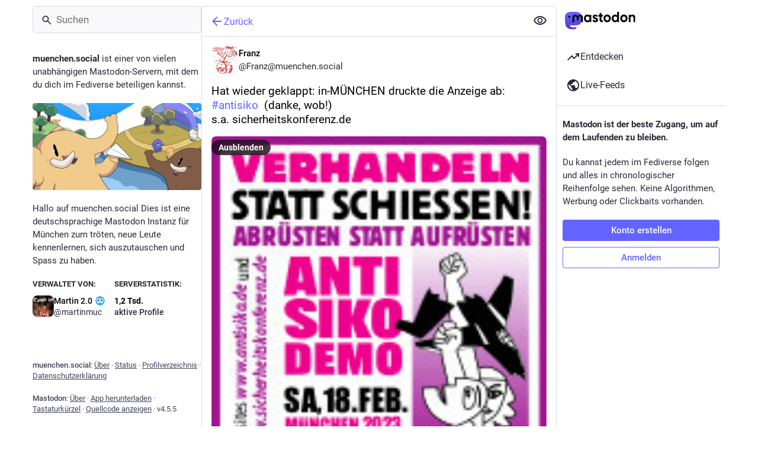

--- FILE ---
content_type: application/javascript
request_url: https://muenchen.social/packs/inline_account-Bp_qWWmJ.js
body_size: 242
content:
import{j as n}from"./client-By3tlFYA.js";import{r}from"./index-TEHZzOO_.js";import{j as a,bP as c,A as p}from"./useSelectableClick-DXmym1LW.js";const m=()=>{const o=c();return(s,{accountId:e})=>({account:o(s,e)})};class u extends r.PureComponent{render(){const{account:t}=this.props;return n.jsxs("span",{className:"inline-account",children:[n.jsx(p,{size:13,account:t})," ",n.jsx("strong",{children:t.get("username")})]})}}const j=a(m)(u);export{j as I};
//# sourceMappingURL=inline_account-Bp_qWWmJ.js.map


--- FILE ---
content_type: application/javascript
request_url: https://muenchen.social/packs/navigation_bar-Cst8x6UA.js
body_size: 1235
content:
import{j as s}from"./client-By3tlFYA.js";import{r as c,a as b,u as f,a9 as d,aa as v}from"./index-TEHZzOO_.js";import{c as g}from"./index-DkCxcZFY.js";import{h as x,N as j}from"./short_number-C9zm8Jg6.js";import{S as N}from"./add-CxOAEcXl.js";import{S as M}from"./home-fill-Coz6pq9r.js";import{S}from"./settings-DdL_27J2.js";import{s as C,S as I}from"./notifications-Dnl4Y4Yk.js";import{S as k}from"./notifications-CQHZPMn8.js";import{S as w}from"./hashtags-CRafzBM6.js";import{h as E,u as p,a as u,bt as B,a5 as o,am as H,k as L}from"./useSelectableClick-DXmym1LW.js";import{I as h}from"./icon_with_badge-BVtS_81x.js";import{M as l}from"./message-CVkQtbZv.js";const R=a=>c.createElement("svg",{xmlns:"http://www.w3.org/2000/svg",height:24,viewBox:"0 -960 960 960",width:24,...a},c.createElement("path",{d:"M120-240v-80h720v80H120Zm0-200v-80h720v80H120Zm0-200v-80h720v80H120Z"})),r=b({home:{id:"tabs_bar.home",defaultMessage:"Home"},search:{id:"tabs_bar.search",defaultMessage:"Search"},publish:{id:"tabs_bar.publish",defaultMessage:"New Post"},notifications:{id:"tabs_bar.notifications",defaultMessage:"Notifications"},menu:{id:"tabs_bar.menu",defaultMessage:"Menu"}}),m=({to:a,icon:t,activeIcon:i,title:e})=>{const n=x(a);return s.jsx(j,{className:"ui__navigation-bar__item",activeClassName:"active",to:a,"aria-label":e,children:n&&i?i:t})},y=()=>{const a=u(C),t=f();return s.jsx(m,{to:"/notifications",icon:s.jsx(h,{id:"bell",icon:k,count:a,className:""}),activeIcon:s.jsx(h,{id:"bell",icon:I,count:a,className:""}),title:t.formatMessage(r.notifications)})},A=()=>{const a=p(),t=u(e=>{var n;return(n=e.server.getIn(["server","registrations","url"],null))!=null?n:"/auth/sign_up"}),i=c.useCallback(()=>{a(H({modalType:"CLOSED_REGISTRATIONS",modalProps:{}}))},[a]);if(c.useEffect(()=>{a(L())},[a]),d)return s.jsx("div",{className:"ui__navigation-bar__sign-up",children:s.jsx("a",{href:d,"data-method":"post",className:"button button--block button-tertiary",children:s.jsx(l,{id:"sign_in_banner.sso_redirect",defaultMessage:"Login or Register"})})});{let e;return v?e=s.jsx("a",{href:t,className:"button",children:s.jsx(l,{id:"sign_in_banner.create_account",defaultMessage:"Create account"})}):e=s.jsx("button",{className:"button",onClick:i,children:s.jsx(l,{id:"sign_in_banner.create_account",defaultMessage:"Create account"})}),s.jsxs("div",{className:"ui__navigation-bar__sign-up",children:[e,s.jsx("a",{href:"/auth/sign_in",className:"button button-tertiary",children:s.jsx(l,{id:"sign_in_banner.sign_in",defaultMessage:"Login"})})]})}},Q=()=>{const{signedIn:a}=E(),t=p(),i=u(_=>_.navigation.open),e=f(),n=c.useCallback(()=>{t(B())},[t]);return s.jsxs("div",{className:"ui__navigation-bar",children:[!a&&s.jsx(A,{}),s.jsxs("div",{className:g("ui__navigation-bar__items",{active:a}),children:[a&&s.jsxs(s.Fragment,{children:[s.jsx(m,{title:e.formatMessage(r.home),to:"/home",icon:s.jsx(o,{id:"",icon:S}),activeIcon:s.jsx(o,{id:"",icon:M})}),s.jsx(m,{title:e.formatMessage(r.search),to:"/explore",icon:s.jsx(o,{id:"",icon:w})}),s.jsx(m,{title:e.formatMessage(r.publish),to:"/publish",icon:s.jsx(o,{id:"",icon:N})}),s.jsx(y,{})]}),s.jsx("button",{className:g("ui__navigation-bar__item",{active:i}),onClick:n,"aria-label":e.formatMessage(r.menu),children:s.jsx(o,{id:"",icon:R})})]})]})};export{Q as N,R as S,r as m};
//# sourceMappingURL=navigation_bar-Cst8x6UA.js.map


--- FILE ---
content_type: application/javascript
request_url: https://muenchen.social/packs/status_quoted-Cjs5GwU2.js
body_size: 30558
content:
const __vite__mapDeps=(i,m=__vite__mapDeps,d=(m.f||(m.f=["/packs/emoji_picker-B-hPTK67.js","/packs/client-By3tlFYA.js","/packs/short_number-C9zm8Jg6.js","/packs/index-TEHZzOO_.js","/packs/numbers-BLyy7tyF.js","/packs/message-CVkQtbZv.js","/packs/getPrototypeOf-B5nFEgYT.js","/packs/relative_timestamp-BOUL06oe.js","/packs/ready-DpOgoWSg.js","/packs/useSelectableClick-DXmym1LW.js","/packs/index-DkCxcZFY.js","/packs/index-DUY7J2K7.js","/packs/skeleton-CwYXpOUk.js","/packs/api-C8Dh2R2O.js","/packs/index-DiPYjm3h.js","/packs/load_locale-DS0GmkKD.js","/packs/compose-index-CIy_oAtt.js","/packs/Helmet-BG0DmkIY.js","/packs/elephant_ui_plane-BHprlJ8c.js","/packs/group-DAy9I84u.js","/packs/home-fill-Coz6pq9r.js","/packs/navigation_bar-Cst8x6UA.js","/packs/add-CxOAEcXl.js","/packs/settings-DdL_27J2.js","/packs/notifications-Dnl4Y4Yk.js","/packs/notifications-CQHZPMn8.js","/packs/hashtags-CRafzBM6.js","/packs/icon_with_badge-BVtS_81x.js","/packs/column-KuFpKGtG.js","/packs/scroll-BygYx8ga.js","/packs/column_header-ooB2Pq4L.js","/packs/chevron_left-tY77j9LU.js","/packs/unfold_more-Dg1Ay52N.js","/packs/search-DLH2TSII.js","/packs/compose_form_container-DwPPZvTx.js","/packs/check_box-BLClYtB1.js","/packs/done-Bx77AbGW.js","/packs/react-textarea-autosize.browser.esm-CJKL8aJv.js","/packs/use-isomorphic-layout-effect.browser.esm-Du49dnA5.js","/packs/emoji_picker_dropdown_container-Sptlh5-J.js","/packs/embedded_status_content-DmY_uBc0.js","/packs/fuzzysort-Dw0vBoYW.js","/packs/index-BzRTAykZ.js","/packs/counters-O2iLRFgv.js","/packs/follow_button-B6DVydSj.js","/packs/verified_badge-Dqqqvp9X.js","/packs/edit-D0aVSJLs.js","/packs/dropdown_selector-Qb-X9vtW.js","/packs/info-onfAZF3m.js","/packs/assets/compose_form_container-D8HBmaSh.css","/packs/notifications_v2-index-DcCWdNYR.js","/packs/isEqual-DVajCLMr.js","/packs/index.module-BtN9VBAa.js","/packs/not_signed_in_indicator-JjsgwO7s.js","/packs/load_gap-C05pJKm7.js","/packs/scrollable_list-Cg3xqj5Y.js","/packs/index-Dq4Op4A0.js","/packs/scroll_context-Czq7FmOm.js","/packs/schedule_idle_task-CDh0madc.js","/packs/load_more-CYCP4szf.js","/packs/inventory_2-2-vtsnIX.js","/packs/push_notifications-index-Cp6Z_xFk.js","/packs/policy_controls-BbBkr2LE.js","/packs/setting_toggle-KXAimD6P.js","/packs/index-MzeB4jmw.js","/packs/insert_chart-H8212jg-.js","/packs/person_add-fill-D_R35QfA.js","/packs/avatar_group-DgqlUJ8x.js","/packs/embedded_status-D_qIUsOn.js","/packs/notifications_active-fill-MijdFE1U.js","/packs/person_add-D-MnufZZ.js","/packs/home_timeline-index-D240gw2c.js","/packs/campaign-RCUcZUyF.js","/packs/status_list_container-MoBxwxrC.js","/packs/status_list-DLOv_T28.js","/packs/gif-DlDJFOCm.js","/packs/index-BblE2iVR.js","/packs/public_timeline-index-A4U_DgpF.js","/packs/streaming-BMCa9s46.js","/packs/community_timeline-index-pK6ORYO1.js","/packs/firehose-index-D_okT8Jg.js","/packs/hashtag_timeline-index-DHZfort5.js","/packs/tag-BoJoWhSB.js","/packs/direct_timeline-index-CbQnX3YS.js","/packs/list_timeline-index-RvgIMJmv.js","/packs/delete-hKiDvgko.js","/packs/list_alt-DxJSZxN2.js","/packs/bundle_column_error-rlIbVZzO.js","/packs/lists-index-B2xexyYJ.js","/packs/squiggly_arrow-CIpDQPm-.js","/packs/lists-Df1BZNmT.js","/packs/status-index-DpbUeYo1.js","/packs/visibility_off-DasfqcWE.js","/packs/column-Bqmdt_Hq.js","/packs/detailed_status-YZEEKbvO.js","/packs/formatted_date-CyjChcMh.js","/packs/inline_account-Bp_qWWmJ.js","/packs/media_gallery-C7PW1yzr.js","/packs/alt_text_badge-D0fvMtwz.js","/packs/index-DZ3z1TC0.js","/packs/getting_started-index-BhdLNETb.js","/packs/index-TxtTjPLC.js","/packs/use-gesture-react.esm-DRqc-06E.js","/packs/bookmarks-fill-BJZqYgcx.js","/packs/trending_up-B8osPcfX.js","/packs/hashtag-T8rSpi30.js","/packs/index-C_3HmjFF.js","/packs/link_footer-DV5Raeuc.js","/packs/keyboard_shortcuts-index-gqVs4lOD.js","/packs/pinned_statuses-index-G7iV79nl.js","/packs/push_pin-COnuQwzx.js","/packs/account_timeline-index-DhZ50sX4.js","/packs/limited_account_hint-B9zitqqd.js","/packs/familiar_followers-px1J-mdU.js","/packs/person-C13r8tNn.js","/packs/content_copy-DVR8BuWm.js","/packs/remote_hint-DmBSTnt4.js","/packs/account_gallery-index-BT4lE5B3.js","/packs/useAccountVisibility-hBfMMIiT.js","/packs/account_featured-index-OiOUPPLW.js","/packs/followers-index-DGYSQvqn.js","/packs/following-index-DTlqd_5T.js","/packs/reblogs-index-cR9GTuKB.js","/packs/refresh-BrzXIPps.js","/packs/favourites-index-D4xkWfNX.js","/packs/quotes-index-QragUuRS.js","/packs/follow_requests-index-Y9mg5RdI.js","/packs/favourited_statuses-index-C7Q-kpfh.js","/packs/followed_tags-index-BNRImFl9.js","/packs/bookmarked_statuses-index-CZkpdAi4.js","/packs/blocks-index-UiRFobek.js","/packs/block-fill-d1A1-8Di.js","/packs/domain_blocks-index-DBRDhumi.js","/packs/mutes-index-3oud9VpE.js","/packs/volume_off-DcrFHULF.js","/packs/mute_modal-CoXCSMcA.js","/packs/radio_button-Bl-D16hC.js","/packs/block_modal-atOB2IDD.js","/packs/domain_block_modal-D_C526-9.js","/packs/report_modal-BB_DKM4Q.js","/packs/option-UwxvdAjH.js","/packs/media_attachments-RRSSlpA_.js","/packs/ignore_notifications_modal-By1xDe8Y.js","/packs/embed_modal-D8dOF5a5.js","/packs/useTimeout-BP4Egvtt.js","/packs/list_adder-index-CdAulZUq.js","/packs/index-DRZkSS_x.js","/packs/directory-index-CKlXBSXD.js","/packs/useSearchParam-BXyXWTmd.js","/packs/profile-DbAJbgU1.js","/packs/onboarding-5zhsIHsf.js","/packs/follows-BAPSNadS.js","/packs/column_search_header-DJVldN6o.js","/packs/compare_history_modal-2MZAkTcP.js","/packs/explore-index-Ca615FW5.js","/packs/search-index-C2yqb3WZ.js","/packs/filter_modal-Cv2t9PbW.js","/packs/interaction_modal-index-CWVW5X75.js","/packs/subscribed_languages_modal-index-BcVhFXmL.js","/packs/closed_registrations_modal-index-QJ4crr-z.js","/packs/about-index-CtzrpFh_.js","/packs/server_hero_image-DyQ3q7n3.js","/packs/privacy_policy-index-BUS28qNf.js","/packs/instance-CmC5-Cco.js","/packs/terms_of_service-index-XOCBDS6I.js","/packs/requests-D-UHPxeE.js","/packs/request-g9ADeg4i.js","/packs/link_timeline-index-MJemisZ7.js","/packs/annual_report_modal-BdFQTSeC.js","/packs/new-CvIMNHd1.js","/packs/members-xe5e4K-s.js"])))=>i.map(i=>d[i]);
var ni=Object.defineProperty;var si=(t,r,e)=>r in t?ni(t,r,{enumerable:!0,configurable:!0,writable:!0,value:e}):t[r]=e;var v=(t,r,e)=>si(t,typeof r!="symbol"?r+"":r,e);import{j as u,_ as b}from"./client-By3tlFYA.js";import{r as T,k as ii,g as Rs,i as le,n as oi,u as Br,a as de,m as Xr,q as Yr,p as Jr,w as ui,d as ci}from"./index-TEHZzOO_.js";import{as as li,am as H,at as di,L as hi,O as xs,au as pi,av as jr,u as he,r as _i,a5 as Q,aw as fi,w as Es,j as Vr,ax as gi,ay as mi,a as K,az as ea,ar as ta,I as J,S as vi,p as As,aA as yi,q as ee,aB as bi,aC as qi,aD as Lr,aE as Ti,aF as Ii,aG as Mi,aH as Ci,aI as Ri,aJ as xi,aK as Nr,aL as Ei,aM as Ai,A as Si,aN as Pi,ad as ki,_ as wi,$ as Oi,aO as Di,aP as ji,a1 as Li,aQ as Ni,aR as Fi,aS as Hi,aT as Bi,aU as Vi,ak as Ki,aV as Ui,aW as Gi,aX as Qi,aY as zi,aZ as $i,ah as Wi,ae as Zi,a_ as Xi,a$ as Yi,b0 as Ji,b1 as eo,b2 as to,b3 as ro,b4 as ao,ai as no,b5 as so,b6 as io,g as oo,a0 as uo,b7 as co,b8 as lo}from"./useSelectableClick-DXmym1LW.js";import{M as S}from"./message-CVkQtbZv.js";import{a as Kr}from"./api-C8Dh2R2O.js";import{L as te,w as Ss,P as g}from"./short_number-C9zm8Jg6.js";import{c as B}from"./index-DkCxcZFY.js";import{r as pe,c as Ur,d as U,f as _e,g as ho,h as Ps,i as fe,R as po}from"./relative_timestamp-BOUL06oe.js";const _o="DOMAIN_BLOCK_REQUEST",fo="DOMAIN_BLOCK_FAIL",go="DOMAIN_UNBLOCK_REQUEST",mo="DOMAIN_UNBLOCK_FAIL";function yl(t){return(r,e)=>{r(vo(t)),Kr().post("/api/v1/domain_blocks",{domain:t}).then(()=>{const a="@"+t,n=e().get("accounts").filter(s=>s.get("acct").endsWith(a)).valueSeq().map(s=>s.get("id"));r(li({domain:t,accounts:n}))}).catch(a=>{r(yo(t,a))})}}function vo(t){return{type:_o,domain:t}}function yo(t,r){return{type:fo,domain:t,error:r}}function bo(t){return(r,e)=>{r(qo(t)),Kr().delete("/api/v1/domain_blocks",{params:{domain:t}}).then(()=>{const a="@"+t,n=e().get("accounts").filter(s=>s.get("acct").endsWith(a)).valueSeq().map(s=>s.get("id"));r(di({domain:t,accounts:n}))}).catch(a=>{r(To(t,a))})}}function qo(t){return{type:go,domain:t}}function To(t,r){return{type:mo,domain:t,error:r}}const Io=t=>r=>r(H({modalType:"DOMAIN_BLOCK",modalProps:{domain:t.get("acct").split("@")[1],acct:t.get("acct"),accountId:t.get("id")}}));function Mo(t){return"key"in t}function ue(t){const r=t.toLowerCase();switch(r){case" ":case"spacebar":return"space";case"arrowup":return"up";case"arrowdown":return"down";case"arrowleft":return"left";case"arrowright":return"right";case"esc":case"escape":return"escape";default:return r}}const ge={singleKey:0,combo:1,sequence:2};function L(t){return r=>({isMatch:ue(r.key)===t&&!r.altKey&&!r.ctrlKey&&!r.metaKey,priority:ge.singleKey})}function Me(...t){return r=>({isMatch:t.some(e=>L(e)(r).isMatch),priority:ge.singleKey})}function ra(t){return r=>({isMatch:r.altKey&&r.code==="Key".concat(t.toUpperCase()),priority:ge.combo})}function F(...t){return(r,e)=>{const a=t.at(-1),n=t.slice(0,-1),s=e==null?void 0:e.slice(-n.length);return{isMatch:!!s&&n.join("")===s.join("")&&ue(r.key)===a,priority:ge.sequence}}}const aa={help:L("?"),search:Me("s","/"),back:L("backspace"),new:L("n"),forceNew:ra("n"),focusColumn:Me("1","2","3","4","5","6","7","8","9"),focusLoadMore:L("l"),reply:L("r"),favourite:L("f"),boost:L("b"),quote:L("q"),mention:L("m"),open:Me("enter","o"),openProfile:L("p"),moveDown:L("j"),moveUp:L("k"),toggleHidden:L("x"),toggleSensitive:L("h"),toggleComposeSpoilers:ra("x"),openMedia:L("e"),onTranslate:L("t"),goToHome:F("g","h"),goToNotifications:F("g","n"),goToLocal:F("g","l"),goToFederated:F("g","t"),goToDirect:F("g","d"),goToStart:F("g","s"),goToFavourites:F("g","f"),goToPinned:F("g","p"),goToProfile:F("g","u"),goToBlocked:F("g","b"),goToMuted:F("g","m"),goToRequests:F("g","r"),cheat:F("up","up","down","down","left","right","left","right","b","a","enter")};function Co(t){const r=T.useRef(null),e=T.useRef([]),a=T.useRef(null),n=T.useRef(t);return T.useEffect(()=>{n.current=t},[t]),T.useEffect(()=>{var o;const s=(o=r.current)!=null?o:document;function i(c){var h;const d=c.target.tagName.toLowerCase();if(Mo(c)&&!c.defaultPrevented&&!["input","textarea","select"].includes(d)&&!(["a","button"].includes(d)&&ue(c.key)==="enter")){const f=[];Object.keys(aa).forEach(x=>{const q=n.current[x],m=aa[x],{isMatch:l,priority:I}=m(c,e.current);l&&f.push({handler:q,priority:I})}),f.sort((x,q)=>q.priority-x.priority);const y=(h=f.at(0))==null?void 0:h.handler;y&&(y(c),c.stopPropagation(),c.preventDefault()),e.current.push(ue(c.key)),a.current&&clearTimeout(a.current),a.current=setTimeout(()=>{e.current=[]},1e3)}}return s.addEventListener("keydown",i),()=>{s.removeEventListener("keydown",i),a.current&&clearTimeout(a.current)}},[]),r}const na=({handlers:t,global:r,focusable:e=!0,children:a})=>{const n=Co(t);return u.jsx("div",{ref:r?void 0:n,tabIndex:e?-1:void 0,children:a})},ks=({href:t,text:r,prevText:e,hashtagAccountId:a,mention:n,className:s,children:i,...o})=>{if((r.startsWith("#")||e!=null&&e.endsWith("#")||r.startsWith("＃")||e!=null&&e.endsWith("＃"))&&!r.includes("%")){const c=r.slice(1).trim();return u.jsx(te,{className:B("mention hashtag",s),to:"/tags/".concat(encodeURIComponent(c)),rel:"tag","data-menu-hashtag":a,children:i})}else if(n)return u.jsx(te,{className:B("mention",s),to:"/@".concat(n.acct),title:"@".concat(n.acct),"data-hover-card-account":n.id,children:i});return t.startsWith("/")?u.jsx(te,{className:B("unhandled-link",s),to:t,children:i}):u.jsx("a",{...o,href:t,title:t,className:B("unhandled-link",s),target:"_blank",rel:"noopener",translate:"no",children:i})},bl=({hashtagAccountId:t,hrefToMention:r}={})=>({onElement:T.useCallback((a,{key:n,...s},i)=>{var o,c;if(a instanceof HTMLAnchorElement){const d=r==null?void 0:r(a.href);return T.createElement(ks,{...s,key:n,href:a.href,text:a.innerText,prevText:(c=(o=a.previousSibling)==null?void 0:o.textContent)!=null?c:void 0,hashtagAccountId:t,mention:d},i)}},[t,r])}),ws=({type:t="button",onClick:r,disabled:e,block:a,secondary:n,plain:s,compact:i,dangerous:o,loading:c,className:d,title:p,text:h,children:f,...y})=>{const x=T.useCallback(m=>{e||c?(m.stopPropagation(),m.preventDefault()):r&&r(m)},[e,c,r]),q=h!=null?h:f;return u.jsx("button",{className:B("button",d,{"button-secondary":n,"button--plain":s,"button--compact":i,"button--block":a,"button--dangerous":o,loading:c}),disabled:e&&!c,"aria-disabled":c,"aria-live":c!==void 0?"polite":void 0,onClick:x,title:p,type:t,...y,children:c?u.jsxs(u.Fragment,{children:[u.jsx("span",{className:"button__label-wrapper",children:q}),u.jsx(hi,{role:"none"})]}):q})},sa=()=>null,Ce=()=>{},W=class W extends T.PureComponent{constructor(){super(...arguments);v(this,"state",{mod:void 0,forceRender:!1});v(this,"load",e=>{const{fetchComponent:a,onFetch:n,onFetchSuccess:s,onFetchFail:i,renderDelay:o}=e||this.props,c=W.cache.get(a);return a===void 0?(this.setState({mod:null}),Promise.resolve()):(n(),c?(this.setState({mod:c.default}),s(),Promise.resolve()):(this.setState({mod:void 0}),o!==0&&(this.timestamp=new Date,this.timeout=setTimeout(()=>this.setState({forceRender:!0}),o)),a().then(d=>{W.cache.set(a,d),this.setState({mod:d.default}),s()}).catch(d=>{this.setState({mod:null}),i(d)})))})}UNSAFE_componentWillMount(){this.load(this.props)}UNSAFE_componentWillReceiveProps(e){e.fetchComponent!==this.props.fetchComponent&&this.load(e)}componentWillUnmount(){this.timeout&&clearTimeout(this.timeout)}render(){const{loading:e,error:a,children:n,renderDelay:s}=this.props,{mod:i,forceRender:o}=this.state,c=this.timestamp?new Date-this.timestamp:s;return i===void 0?c>=s||o?u.jsx(e,{}):null:i===null?u.jsx(a,{onRetry:this.load}):n(i)}};v(W,"defaultProps",{loading:sa,error:sa,renderDelay:0,onFetch:Ce,onFetchSuccess:Ce,onFetchFail:Ce}),v(W,"cache",new Map);let re=W;function ql(){return b(()=>import("./emoji_picker-B-hPTK67.js"),__vite__mapDeps([0,1,2,3,4,5,6,7,8,9,10,11,12,13,14,15]),import.meta.url)}function Tl(){return b(()=>import("./compose-index-CIy_oAtt.js"),__vite__mapDeps([16,1,3,17,2,4,5,18,19,20,21,10,22,23,24,9,7,8,11,12,13,14,15,25,26,27,28,29,30,31,32,33,34,35,36,37,38,39,40,41,42,43,44,45,46,47,48,49]),import.meta.url)}function Il(){return b(()=>import("./notifications_v2-index-DcCWdNYR.js"),__vite__mapDeps([50,1,3,17,2,4,5,51,52,24,9,10,7,8,11,12,13,14,15,53,28,29,30,22,31,32,54,55,56,57,58,59,60,61,62,47,48,63,64,65,66,67,68,40,43,44,46,69,20,70]),import.meta.url)}function Ml(){return b(()=>import("./home_timeline-index-D240gw2c.js"),__vite__mapDeps([71,1,3,10,17,2,4,5,9,7,8,11,12,13,14,15,72,20,27,53,44,28,29,30,22,31,32,73,74,75,48,45,54,55,56,57,58,59,63,64,76,18,39]),import.meta.url)}function Cl(){return b(()=>import("./public_timeline-index-A4U_DgpF.js"),__vite__mapDeps([77,1,3,17,2,4,5,9,10,7,8,11,12,13,14,15,78,28,29,30,22,31,32,73,74,75,48,44,45,54,55,56,57,58,59,63,64]),import.meta.url)}function Rl(){return b(()=>import("./community_timeline-index-pK6ORYO1.js"),__vite__mapDeps([79,1,3,17,2,4,5,9,10,7,8,11,12,13,14,15,19,78,28,29,30,22,31,32,73,74,75,48,44,45,54,55,56,57,58,59,63,64]),import.meta.url)}function xl(){return b(()=>import("./firehose-index-D_okT8Jg.js"),__vite__mapDeps([80,1,3,17,2,4,5,9,10,7,8,11,12,13,14,15,78,28,29,30,22,31,32,63,64,73,74,75,48,44,45,54,55,56,57,58,59]),import.meta.url)}function El(){return b(()=>import("./hashtag_timeline-index-DHZfort5.js"),__vite__mapDeps([81,1,3,17,2,4,5,9,10,7,8,11,12,13,14,15,51,82,78,28,29,30,22,31,32,73,74,75,48,44,45,54,55,56,57,58,59,6,38,64,63]),import.meta.url)}function Al(){return b(()=>import("./direct_timeline-index-CbQnX3YS.js"),__vite__mapDeps([83,1,3,17,2,4,5,9,10,7,8,11,12,13,14,15,78,28,29,30,22,31,32,55,56,57,58,59]),import.meta.url)}function Sl(){return b(()=>import("./list_timeline-index-RvgIMJmv.js"),__vite__mapDeps([84,1,3,17,2,4,5,9,10,7,8,11,12,13,14,15,85,46,86,78,28,29,30,22,31,32,87,75,73,74,48,44,45,54,55,56,57,58,59]),import.meta.url)}function Pl(){return b(()=>import("./lists-index-B2xexyYJ.js"),__vite__mapDeps([88,1,3,17,2,4,5,22,86,89,13,14,8,9,10,7,11,12,15,28,29,30,31,32,55,56,57,58,59,90]),import.meta.url)}function kl(){return b(()=>import("./status-index-DpbUeYo1.js"),__vite__mapDeps([91,1,2,3,4,5,10,17,7,8,9,11,12,13,14,15,92,56,57,87,28,29,75,30,22,31,32,93,94,95,96,97,98,58,52,99]),import.meta.url)}function wl(){return b(()=>import("./getting_started-index-BhdLNETb.js"),__vite__mapDeps([100,1,3,17,2,4,5,28,29,101,10,9,7,8,11,12,13,14,15,102,22,103,20,23,48,24,25,66,70,104,42,43,44,45,27,33,26,82,86,90,105,106,107]),import.meta.url)}function Ol(){return b(()=>import("./keyboard_shortcuts-index-gqVs4lOD.js"),__vite__mapDeps([108,1,2,3,4,5,17,9,10,7,8,11,12,13,14,15,48,28,29,30,22,31,32]),import.meta.url)}function Dl(){return b(()=>import("./pinned_statuses-index-G7iV79nl.js"),__vite__mapDeps([109,1,2,3,4,5,17,9,10,7,8,11,12,13,14,15,110,74,75,31,48,44,45,54,55,56,57,58,59,93,30,22,32,29]),import.meta.url)}function jl(){return b(()=>import("./account_timeline-index-DhZ50sX4.js"),__vite__mapDeps([111,1,2,3,4,5,9,10,7,8,11,12,13,14,15,87,17,28,29,75,112,30,22,31,32,113,25,69,19,114,115,43,44,95,37,38,67,74,48,45,54,55,56,57,58,59,93,116,102,110]),import.meta.url)}function Ll(){return b(()=>import("./account_gallery-index-BT4lE5B3.js"),__vite__mapDeps([117,1,3,9,10,5,7,8,2,4,11,12,13,14,15,112,30,22,31,32,17,113,25,69,19,114,115,43,44,95,37,38,67,116,55,56,57,58,59,87,28,29,75,93,118,92,98]),import.meta.url)}function Nl(){return b(()=>import("./account_featured-index-OiOUPPLW.js"),__vite__mapDeps([119,1,3,2,4,5,9,10,7,8,11,12,13,14,15,42,43,44,45,112,30,22,31,32,17,113,25,69,19,114,115,95,37,38,67,116,87,28,29,75,93,118,105,106]),import.meta.url)}function Fl(){return b(()=>import("./followers-index-DGYSQvqn.js"),__vite__mapDeps([120,1,2,3,4,5,9,10,7,8,11,12,13,14,15,42,43,44,45,112,30,22,31,32,17,113,25,69,19,114,115,95,37,38,67,87,28,29,75,55,56,57,58,59,93]),import.meta.url)}function Hl(){return b(()=>import("./following-index-DTlqd_5T.js"),__vite__mapDeps([121,1,2,3,4,5,9,10,7,8,11,12,13,14,15,42,43,44,45,112,30,22,31,32,17,113,25,69,19,114,115,95,37,38,67,87,28,29,75,55,56,57,58,59,93]),import.meta.url)}function Bl(){return b(()=>import("./reblogs-index-cR9GTuKB.js"),__vite__mapDeps([122,1,2,3,4,5,17,9,10,7,8,11,12,13,14,15,123,42,43,44,45,30,22,31,32,55,56,57,58,59,93,29]),import.meta.url)}function Vl(){return b(()=>import("./favourites-index-D4xkWfNX.js"),__vite__mapDeps([124,1,2,3,4,5,17,9,10,7,8,11,12,13,14,15,123,42,43,44,45,30,22,31,32,55,56,57,58,59,93,29]),import.meta.url)}function Kl(){return b(()=>import("./quotes-index-QragUuRS.js"),__vite__mapDeps([125,1,3,17,2,4,5,9,10,7,8,11,12,13,14,15,123,30,22,31,32,74,75,48,44,45,54,55,56,57,58,59,93,29]),import.meta.url)}function Ul(){return b(()=>import("./follow_requests-index-Y9mg5RdI.js"),__vite__mapDeps([126,1,2,3,4,5,17,9,10,7,8,11,12,13,14,15,70,55,56,57,58,59,93,30,22,31,32,29]),import.meta.url)}function Gl(){return b(()=>import("./favourited_statuses-index-C7Q-kpfh.js"),__vite__mapDeps([127,1,3,17,2,4,5,9,10,7,8,11,12,13,14,15,28,29,30,22,31,32,74,75,48,44,45,54,55,56,57,58,59]),import.meta.url)}function Ql(){return b(()=>import("./followed_tags-index-BNRImFl9.js"),__vite__mapDeps([128,1,3,17,2,4,5,9,10,7,8,11,12,13,14,15,82,28,29,30,22,31,32,105,106,55,56,57,58,59]),import.meta.url)}function zl(){return b(()=>import("./bookmarked_statuses-index-CZkpdAi4.js"),__vite__mapDeps([129,1,3,17,2,4,5,103,9,10,7,8,11,12,13,14,15,28,29,30,22,31,32,74,75,48,44,45,54,55,56,57,58,59]),import.meta.url)}function $l(){return b(()=>import("./blocks-index-UiRFobek.js"),__vite__mapDeps([130,1,2,3,4,5,9,10,7,8,11,12,13,14,15,131,42,43,44,45,55,56,57,58,59,93,30,22,31,32,29]),import.meta.url)}function Wl(){return b(()=>import("./domain_blocks-index-DBRDhumi.js"),__vite__mapDeps([132,1,3,17,2,4,5,131,13,14,8,28,29,30,10,22,31,9,7,11,12,15,32,55,56,57,58,59]),import.meta.url)}function Zl(){return b(()=>import("./mutes-index-3oud9VpE.js"),__vite__mapDeps([133,1,2,3,4,5,17,9,10,7,8,11,12,13,14,15,134,42,43,44,45,55,56,57,58,59,93,30,22,31,32,29]),import.meta.url)}function Xl(){return b(()=>import("./mute_modal-CoXCSMcA.js"),__vite__mapDeps([135,1,3,10,9,5,7,8,2,4,11,12,13,14,15,72,92,134,35,36,136]),import.meta.url)}function Yl(){return b(()=>import("./block_modal-atOB2IDD.js"),__vite__mapDeps([137,1,3,10,9,5,7,8,2,4,11,12,13,14,15,72,92]),import.meta.url)}function Jl(){return b(()=>import("./domain_block_modal-D_C526-9.js"),__vite__mapDeps([138,1,3,72,9,10,5,7,8,2,4,11,12,13,14,15,92]),import.meta.url)}function ed(){return b(()=>import("./report_modal-BB_DKM4Q.js"),__vite__mapDeps([139,1,2,3,4,5,9,10,7,8,11,12,13,14,15,140,36,64,141]),import.meta.url)}function td(){return b(()=>import("./ignore_notifications_modal-By1xDe8Y.js"),__vite__mapDeps([142,1,3,9,10,5,7,8,2,4,11,12,13,14,15,60]),import.meta.url)}function Ro(){return b(()=>import("./media_gallery-C7PW1yzr.js"),__vite__mapDeps([97,1,3,10,9,5,7,8,2,4,11,12,13,14,15,98]),import.meta.url)}function xo(){return b(()=>import("./useSelectableClick-DXmym1LW.js").then(t=>t.eX),__vite__mapDeps([9,3,1,10,5,7,8,2,4,11,12,13,14,15]),import.meta.url)}function rd(){return b(()=>import("./embed_modal-D8dOF5a5.js"),__vite__mapDeps([143,1,3,9,10,5,7,8,2,4,11,12,13,14,15,115,144]),import.meta.url)}function ad(){return b(()=>import("./list_adder-index-CdAulZUq.js"),__vite__mapDeps([145,1,3,9,10,5,7,8,2,4,11,12,13,14,15,86,35,36,90]),import.meta.url)}function nd(){return b(()=>import("./index-DRZkSS_x.js").then(t=>t.i),__vite__mapDeps([146,3,1]),import.meta.url)}function Eo(){return b(()=>import("./useSelectableClick-DXmym1LW.js").then(t=>t.eY),__vite__mapDeps([9,3,1,10,5,7,8,2,4,11,12,13,14,15]),import.meta.url)}function sd(){return b(()=>import("./directory-index-CKlXBSXD.js"),__vite__mapDeps([147,1,3,17,2,4,5,9,10,7,8,11,12,13,14,15,19,28,29,30,22,31,32,59,136,56,57,148,44]),import.meta.url)}function id(){return b(()=>import("./profile-DbAJbgU1.js"),__vite__mapDeps([149,1,3,10,17,2,4,5,64,46,114,9,7,8,11,12,13,14,15,150,28,29,30,22,31,32]),import.meta.url)}function od(){return b(()=>import("./follows-BAPSNadS.js"),__vite__mapDeps([151,1,3,17,2,4,5,52,114,9,10,7,8,11,12,13,14,15,42,43,44,45,28,29,30,22,31,32,152,55,56,57,58,59]),import.meta.url)}function ud(){return b(()=>import("./compare_history_modal-2MZAkTcP.js"),__vite__mapDeps([153,1,3,9,10,5,7,8,2,4,11,12,13,14,15,96,141]),import.meta.url)}function cd(){return b(()=>import("./explore-index-Ca615FW5.js"),__vite__mapDeps([154,1,3,17,2,4,5,104,28,29,30,10,22,31,9,7,8,11,12,13,14,15,32,33,26,44,74,75,48,45,54,55,56,57,58,59,105,106]),import.meta.url)}function ld(){return b(()=>import("./search-index-C2yqb3WZ.js"),__vite__mapDeps([155,1,3,17,2,4,5,19,26,82,9,10,7,8,11,12,13,14,15,42,43,44,45,28,29,30,22,31,32,105,106,55,56,57,58,59,33,148]),import.meta.url)}function dd(){return b(()=>import("./filter_modal-Cv2t9PbW.js"),__vite__mapDeps([156,1,2,3,4,5,9,10,7,8,11,12,13,14,15,41,22]),import.meta.url)}function hd(){return b(()=>import("./interaction_modal-index-CWVW5X75.js"),__vite__mapDeps([157,1,3,10,52,9,5,7,8,2,4,11,12,13,14,15]),import.meta.url)}function pd(){return b(()=>import("./subscribed_languages_modal-index-BcVhFXmL.js"),__vite__mapDeps([158,1,2,3,4,5,9,10,7,8,11,12,13,14,15,140,36]),import.meta.url)}function _d(){return b(()=>import("./closed_registrations_modal-index-QJ4crr-z.js"),__vite__mapDeps([159,1,3,9,10,5,7,8,2,4,11,12,13,14,15]),import.meta.url)}function fd(){return b(()=>import("./about-index-CtzrpFh_.js"),__vite__mapDeps([160,1,3,17,2,4,5,9,10,7,8,11,12,13,14,15,42,43,44,45,28,29,161,107]),import.meta.url)}function gd(){return b(()=>import("./privacy_policy-index-BUS28qNf.js"),__vite__mapDeps([162,1,3,17,2,4,5,163,13,14,8,28,29,95,12]),import.meta.url)}function md(){return b(()=>import("./terms_of_service-index-XOCBDS6I.js"),__vite__mapDeps([164,1,3,17,2,4,5,163,13,14,8,28,29,87,10,75,9,7,11,12,15]),import.meta.url)}function vd(){return b(()=>import("./requests-D-UHPxeE.js"),__vite__mapDeps([165,1,3,17,2,4,5,9,10,7,8,11,12,13,14,15,62,47,48,60,35,36,28,29,30,22,31,32,55,56,57,58,59,85,63,64]),import.meta.url)}function yd(){return b(()=>import("./request-g9ADeg4i.js"),__vite__mapDeps([166,1,3,17,2,4,5,9,10,7,8,11,12,13,14,15,85,36,60,28,29,30,22,31,32,55,56,57,58,59,46,65,20,66,42,43,44,45]),import.meta.url)}function bd(){return b(()=>import("./link_timeline-index-MJemisZ7.js"),__vite__mapDeps([167,1,3,17,2,4,5,104,9,10,7,8,11,12,13,14,15,28,29,30,22,31,32,73,74,75,48,44,45,54,55,56,57,58,59]),import.meta.url)}function qd(){return b(()=>import("./annual_report_modal-BdFQTSeC.js"),__vite__mapDeps([168,1,3,9,10,5,7,8,2,4,11,12,13,14,15,106,94,95,96,97,98,58]),import.meta.url)}function Td(){return b(()=>import("./new-CvIMNHd1.js"),__vite__mapDeps([169,1,3,17,2,4,5,9,10,7,8,11,12,13,14,15,64,86,67,28,29,30,22,31,32,170,52,89,152,43,55,56,57,58,59,45]),import.meta.url)}function Id(){return b(()=>import("./members-xe5e4K-s.js"),__vite__mapDeps([170,1,3,17,2,4,5,52,86,89,9,10,7,8,11,12,13,14,15,28,29,30,22,31,32,152,43,55,56,57,58,59,45]),import.meta.url)}const Os=t=>T.createElement("svg",{xmlns:"http://www.w3.org/2000/svg",height:24,viewBox:"0 -960 960 960",width:24,...t},T.createElement("path",{d:"M240-400q-33 0-56.5-23.5T160-480q0-33 23.5-56.5T240-560q33 0 56.5 23.5T320-480q0 33-23.5 56.5T240-400Zm240 0q-33 0-56.5-23.5T400-480q0-33 23.5-56.5T480-560q33 0 56.5 23.5T560-480q0 33-23.5 56.5T480-400Zm240 0q-33 0-56.5-23.5T640-480q0-33 23.5-56.5T720-560q33 0 56.5 23.5T800-480q0 33-23.5 56.5T720-400Z"})),Ao=t=>T.createElement("svg",{xmlns:"http://www.w3.org/2000/svg",height:24,viewBox:"0 -960 960 960",width:24,...t},T.createElement("path",{d:"m336-280 144-144 144 144 56-56-144-144 144-144-56-56-144 144-144-144-56 56 144 144-144 144 56 56ZM480-80q-83 0-156-31.5T197-197q-54-54-85.5-127T80-480q0-83 31.5-156T197-763q54-54 127-85.5T480-880q83 0 156 31.5T763-763q54 54 85.5 127T880-480q0 83-31.5 156T763-197q-54 54-127 85.5T480-80Z"})),So=({children:t})=>{const r=T.useId(),[e,a]=T.useState(!1),n=T.useRef(null),s=T.useCallback(()=>{a(!e)},[e,a]);return u.jsxs(u.Fragment,{children:[u.jsx("button",{className:"link-button",ref:n,onClick:s,"aria-expanded":e,"aria-controls":r,children:u.jsx(S,{id:"learn_more_link.learn_more",defaultMessage:"Learn more"})}),u.jsx(xs,{show:e,rootClose:!0,onHide:s,offset:[5,5],placement:"bottom-end",target:n,children:({props:i})=>u.jsxs("div",{...i,role:"region",id:r,className:"account__domain-pill__popout learn-more__popout dropdown-animation",children:[u.jsx("div",{className:"learn-more__popout__content",children:t}),u.jsx("div",{children:u.jsx("button",{className:"link-button",onClick:s,children:u.jsx(S,{id:"learn_more_link.got_it",defaultMessage:"Got it"})})})]})})]})},Po="REPORT_SUBMIT_REQUEST",ko="REPORT_SUBMIT_SUCCESS",wo="REPORT_SUBMIT_FAIL",Oo=(t,r)=>e=>e(H({modalType:"REPORT",modalProps:{accountId:t.get("id"),statusId:r==null?void 0:r.get("id")}})),Md=(t,r,e)=>a=>{a(Do()),Kr().post("/api/v1/reports",t).then(n=>{a(jo(n.data)),r&&r()}).catch(n=>{a(Lo(n)),e&&e()})},Do=()=>({type:Po}),jo=t=>({type:ko,report:t}),Lo=t=>({type:wo,error:t}),Ds=t=>T.createElement("svg",{xmlns:"http://www.w3.org/2000/svg",height:24,viewBox:"0 -960 960 960",width:24,...t},T.createElement("path",{d:"M480-80q-83 0-156-31.5T197-197q-54-54-85.5-127T80-480q0-83 31.5-156T197-763q54-54 127-85.5T480-880q83 0 156 31.5T763-763q54 54 85.5 127T880-480v58q0 59-40.5 100.5T740-280q-35 0-66-15t-52-43q-29 29-65.5 43.5T480-280q-83 0-141.5-58.5T280-480q0-83 58.5-141.5T480-680q83 0 141.5 58.5T680-480v58q0 26 17 44t43 18q26 0 43-18t17-44v-58q0-134-93-227t-227-93q-134 0-227 93t-93 227q0 134 93 227t227 93h200v80H480Zm0-280q50 0 85-35t35-85q0-50-35-85t-85-35q-50 0-85 35t-35 85q0 50 35 85t85 35Z"}));var Gr=(t=>(t.Warning="warning",t.Filter="filter",t))(Gr||{});const No=t=>{t.stopPropagation()},js=({children:t,variant:r,expanded:e,onClick:a})=>{const n=T.useId(),s=T.useRef(null),i=T.useCallback(o=>{s.current&&o.target!==s.current&&!s.current.contains(o.target)&&(s.current.click(),s.current.focus())},[]);return u.jsxs(pi,{className:r==="warning"?"content-warning":"content-warning content-warning--filter",onClick:i,onMouseUp:No,children:[u.jsx("p",{id:n,children:t}),u.jsx("button",{ref:s,type:"button",className:"link-button",onClick:a,"aria-describedby":n,children:e?u.jsx(S,{id:"content_warning.hide",defaultMessage:"Hide post"}):r==="warning"?u.jsx(S,{id:"content_warning.show_more",defaultMessage:"Show more"}):u.jsx(S,{id:"content_warning.show",defaultMessage:"Show anyway"})})]})},Fo=({status:t,expanded:r,onClick:e})=>{if(!!!t.get("spoiler_text"))return null;const n=t.getIn(["translation","spoilerHtml"])||t.get("spoilerHtml");return typeof n!="string"||n.length===0?null:u.jsx(js,{expanded:r,onClick:e,variant:Gr.Warning,children:u.jsx(jr,{as:"span",htmlString:n,extraEmojis:t.get("emojis")})})},Ho=({title:t,expanded:r,onClick:e})=>u.jsx(js,{expanded:r,onClick:e,variant:Gr.Filter,children:u.jsx(S,{id:"filter_warning.matches_filter",defaultMessage:"Matches filter “<span>{title}</span>”",values:{title:t,span:a=>u.jsx("span",{className:"filter-name",children:a})}})}),Bo=t=>T.createElement("svg",{xmlns:"http://www.w3.org/2000/svg",height:24,viewBox:"0 -960 960 960",width:24,...t},T.createElement("path",{d:"M160-160q-33 0-56.5-23.5T80-240v-280h80v280h640v-480H440v-80h360q33 0 56.5 23.5T880-720v480q0 33-23.5 56.5T800-160H160Zm523-140 57-57-124-123h104v-80H480v240h80v-103l123 123ZM80-600v-200h280v200H80Zm400 120Z"})),Vo=({aspectRatio:t})=>{const r=he(),e=T.useCallback(()=>{r(_i())},[r]),a=T.useCallback(n=>{(n.key==="Enter"||n.key===" ")&&(n.preventDefault(),n.stopPropagation(),e())},[e]);return u.jsxs("div",{className:"picture-in-picture-placeholder",style:{aspectRatio:t},role:"button",tabIndex:0,onClick:e,onKeyDownCapture:a,children:[u.jsx(Q,{id:"",icon:Bo}),u.jsx(S,{id:"picture_in_picture.restore",defaultMessage:"Put it back"})]})},Ls=T.createContext({hideMediaByDefault:!1}),Cd=({hideMediaByDefault:t,children:r})=>{const e=T.useMemo(()=>({hideMediaByDefault:t}),[t]);return u.jsx(Ls.Provider,{value:e,children:r})},Ko=({account:t,friend:r,size:e=46,baseSize:a=36,overlaySize:n=24})=>{const{hovering:s,handleMouseEnter:i,handleMouseLeave:o}=fi(ii),c=s?t==null?void 0:t.get("avatar"):t==null?void 0:t.get("avatar_static"),d=s?r==null?void 0:r.get("avatar"):r==null?void 0:r.get("avatar_static");return u.jsxs("div",{className:"account__avatar-overlay",style:{width:e,height:e},onMouseEnter:i,onMouseLeave:o,children:[u.jsx("div",{className:"account__avatar-overlay-base",children:u.jsx("div",{className:"account__avatar",style:{width:"".concat(a,"px"),height:"".concat(a,"px")},children:c&&u.jsx("img",{src:c,alt:t==null?void 0:t.get("acct")})})}),u.jsx("div",{className:"account__avatar-overlay-overlay",children:u.jsx("div",{className:"account__avatar",style:{width:"".concat(n,"px"),height:"".concat(n,"px")},children:d&&u.jsx("img",{src:d,alt:r==null?void 0:r.get("acct")})})})]})};var Re,ia;function Ns(){if(ia)return Re;ia=1;var t=pe(),r=Ur(),e="[object AsyncFunction]",a="[object Function]",n="[object GeneratorFunction]",s="[object Proxy]";function i(o){if(!r(o))return!1;var c=t(o);return c==a||c==n||c==e||c==s}return Re=i,Re}var xe,oa;function Uo(){if(oa)return xe;oa=1;var t=U(),r=t["__core-js_shared__"];return xe=r,xe}var Ee,ua;function Go(){if(ua)return Ee;ua=1;var t=Uo(),r=function(){var a=/[^.]+$/.exec(t&&t.keys&&t.keys.IE_PROTO||"");return a?"Symbol(src)_1."+a:""}();function e(a){return!!r&&r in a}return Ee=e,Ee}var Ae,ca;function Fs(){if(ca)return Ae;ca=1;var t=Function.prototype,r=t.toString;function e(a){if(a!=null){try{return r.call(a)}catch(n){}try{return a+""}catch(n){}}return""}return Ae=e,Ae}var Se,la;function Qo(){if(la)return Se;la=1;var t=Ns(),r=Go(),e=Ur(),a=Fs(),n=/[\\^$.*+?()[\]{}|]/g,s=/^\[object .+?Constructor\]$/,i=Function.prototype,o=Object.prototype,c=i.toString,d=o.hasOwnProperty,p=RegExp("^"+c.call(d).replace(n,"\\$&").replace(/hasOwnProperty|(function).*?(?=\\\()| for .+?(?=\\\])/g,"$1.*?")+"$");function h(f){if(!e(f)||r(f))return!1;var y=t(f)?p:s;return y.test(a(f))}return Se=h,Se}var Pe,da;function zo(){if(da)return Pe;da=1;function t(r,e){return r==null?void 0:r[e]}return Pe=t,Pe}var ke,ha;function z(){if(ha)return ke;ha=1;var t=Qo(),r=zo();function e(a,n){var s=r(a,n);return t(s)?s:void 0}return ke=e,ke}var we,pa;function $o(){if(pa)return we;pa=1;var t=z(),r=function(){try{var e=t(Object,"defineProperty");return e({},"",{}),e}catch(a){}}();return we=r,we}var Oe,_a;function Wo(){if(_a)return Oe;_a=1;var t=$o();function r(e,a,n){a=="__proto__"&&t?t(e,a,{configurable:!0,enumerable:!0,value:n,writable:!0}):e[a]=n}return Oe=r,Oe}var De,fa;function Zo(){if(fa)return De;fa=1;function t(r,e,a,n){for(var s=-1,i=r==null?0:r.length;++s<i;){var o=r[s];e(n,o,a(o),r)}return n}return De=t,De}var je,ga;function Xo(){if(ga)return je;ga=1;function t(r){return function(e,a,n){for(var s=-1,i=Object(e),o=n(e),c=o.length;c--;){var d=o[r?c:++s];if(a(i[d],d,i)===!1)break}return e}}return je=t,je}var Le,ma;function Yo(){if(ma)return Le;ma=1;var t=Xo(),r=t();return Le=r,Le}var Ne,va;function Jo(){if(va)return Ne;va=1;function t(r,e){for(var a=-1,n=Array(r);++a<r;)n[a]=e(a);return n}return Ne=t,Ne}var Fe,ya;function eu(){if(ya)return Fe;ya=1;var t=pe(),r=_e(),e="[object Arguments]";function a(n){return r(n)&&t(n)==e}return Fe=a,Fe}var He,ba;function Hs(){if(ba)return He;ba=1;var t=eu(),r=_e(),e=Object.prototype,a=e.hasOwnProperty,n=e.propertyIsEnumerable,s=t(function(){return arguments}())?t:function(i){return r(i)&&a.call(i,"callee")&&!n.call(i,"callee")};return He=s,He}var Be,qa;function V(){if(qa)return Be;qa=1;var t=Array.isArray;return Be=t,Be}var X={exports:{}},Ve,Ta;function tu(){if(Ta)return Ve;Ta=1;function t(){return!1}return Ve=t,Ve}X.exports;var Ia;function Bs(){return Ia||(Ia=1,function(t,r){var e=U(),a=tu(),n=r&&!r.nodeType&&r,s=n&&!0&&t&&!t.nodeType&&t,i=s&&s.exports===n,o=i?e.Buffer:void 0,c=o?o.isBuffer:void 0,d=c||a;t.exports=d}(X,X.exports)),X.exports}var Ke,Ma;function Vs(){if(Ma)return Ke;Ma=1;var t=9007199254740991,r=/^(?:0|[1-9]\d*)$/;function e(a,n){var s=typeof a;return n=n==null?t:n,!!n&&(s=="number"||s!="symbol"&&r.test(a))&&a>-1&&a%1==0&&a<n}return Ke=e,Ke}var Ue,Ca;function Qr(){if(Ca)return Ue;Ca=1;var t=9007199254740991;function r(e){return typeof e=="number"&&e>-1&&e%1==0&&e<=t}return Ue=r,Ue}var Ge,Ra;function ru(){if(Ra)return Ge;Ra=1;var t=pe(),r=Qr(),e=_e(),a="[object Arguments]",n="[object Array]",s="[object Boolean]",i="[object Date]",o="[object Error]",c="[object Function]",d="[object Map]",p="[object Number]",h="[object Object]",f="[object RegExp]",y="[object Set]",x="[object String]",q="[object WeakMap]",m="[object ArrayBuffer]",l="[object DataView]",I="[object Float32Array]",w="[object Float64Array]",_="[object Int8Array]",R="[object Int16Array]",C="[object Int32Array]",M="[object Uint8Array]",P="[object Uint8ClampedArray]",D="[object Uint16Array]",j="[object Uint32Array]",E={};E[I]=E[w]=E[_]=E[R]=E[C]=E[M]=E[P]=E[D]=E[j]=!0,E[a]=E[n]=E[m]=E[s]=E[l]=E[i]=E[o]=E[c]=E[d]=E[p]=E[h]=E[f]=E[y]=E[x]=E[q]=!1;function k(N){return e(N)&&r(N.length)&&!!E[t(N)]}return Ge=k,Ge}var Qe,xa;function au(){if(xa)return Qe;xa=1;function t(r){return function(e){return r(e)}}return Qe=t,Qe}var Y={exports:{}};Y.exports;var Ea;function nu(){return Ea||(Ea=1,function(t,r){var e=ho(),a=r&&!r.nodeType&&r,n=a&&!0&&t&&!t.nodeType&&t,s=n&&n.exports===a,i=s&&e.process,o=function(){try{var c=n&&n.require&&n.require("util").types;return c||i&&i.binding&&i.binding("util")}catch(d){}}();t.exports=o}(Y,Y.exports)),Y.exports}var ze,Aa;function Ks(){if(Aa)return ze;Aa=1;var t=ru(),r=au(),e=nu(),a=e&&e.isTypedArray,n=a?r(a):t;return ze=n,ze}var $e,Sa;function su(){if(Sa)return $e;Sa=1;var t=Jo(),r=Hs(),e=V(),a=Bs(),n=Vs(),s=Ks(),i=Object.prototype,o=i.hasOwnProperty;function c(d,p){var h=e(d),f=!h&&r(d),y=!h&&!f&&a(d),x=!h&&!f&&!y&&s(d),q=h||f||y||x,m=q?t(d.length,String):[],l=m.length;for(var I in d)(p||o.call(d,I))&&!(q&&(I=="length"||y&&(I=="offset"||I=="parent")||x&&(I=="buffer"||I=="byteLength"||I=="byteOffset")||n(I,l)))&&m.push(I);return m}return $e=c,$e}var We,Pa;function iu(){if(Pa)return We;Pa=1;var t=Object.prototype;function r(e){var a=e&&e.constructor,n=typeof a=="function"&&a.prototype||t;return e===n}return We=r,We}var Ze,ka;function ou(){if(ka)return Ze;ka=1;function t(r,e){return function(a){return r(e(a))}}return Ze=t,Ze}var Xe,wa;function uu(){if(wa)return Xe;wa=1;var t=ou(),r=t(Object.keys,Object);return Xe=r,Xe}var Ye,Oa;function cu(){if(Oa)return Ye;Oa=1;var t=iu(),r=uu(),e=Object.prototype,a=e.hasOwnProperty;function n(s){if(!t(s))return r(s);var i=[];for(var o in Object(s))a.call(s,o)&&o!="constructor"&&i.push(o);return i}return Ye=n,Ye}var Je,Da;function Us(){if(Da)return Je;Da=1;var t=Ns(),r=Qr();function e(a){return a!=null&&r(a.length)&&!t(a)}return Je=e,Je}var et,ja;function zr(){if(ja)return et;ja=1;var t=su(),r=cu(),e=Us();function a(n){return e(n)?t(n):r(n)}return et=a,et}var tt,La;function lu(){if(La)return tt;La=1;var t=Yo(),r=zr();function e(a,n){return a&&t(a,n,r)}return tt=e,tt}var rt,Na;function du(){if(Na)return rt;Na=1;var t=Us();function r(e,a){return function(n,s){if(n==null)return n;if(!t(n))return e(n,s);for(var i=n.length,o=a?i:-1,c=Object(n);(a?o--:++o<i)&&s(c[o],o,c)!==!1;);return n}}return rt=r,rt}var at,Fa;function hu(){if(Fa)return at;Fa=1;var t=lu(),r=du(),e=r(t);return at=e,at}var nt,Ha;function pu(){if(Ha)return nt;Ha=1;var t=hu();function r(e,a,n,s){return t(e,function(i,o,c){a(s,i,n(i),c)}),s}return nt=r,nt}var st,Ba;function _u(){if(Ba)return st;Ba=1;function t(){this.__data__=[],this.size=0}return st=t,st}var it,Va;function Gs(){if(Va)return it;Va=1;function t(r,e){return r===e||r!==r&&e!==e}return it=t,it}var ot,Ka;function me(){if(Ka)return ot;Ka=1;var t=Gs();function r(e,a){for(var n=e.length;n--;)if(t(e[n][0],a))return n;return-1}return ot=r,ot}var ut,Ua;function fu(){if(Ua)return ut;Ua=1;var t=me(),r=Array.prototype,e=r.splice;function a(n){var s=this.__data__,i=t(s,n);if(i<0)return!1;var o=s.length-1;return i==o?s.pop():e.call(s,i,1),--this.size,!0}return ut=a,ut}var ct,Ga;function gu(){if(Ga)return ct;Ga=1;var t=me();function r(e){var a=this.__data__,n=t(a,e);return n<0?void 0:a[n][1]}return ct=r,ct}var lt,Qa;function mu(){if(Qa)return lt;Qa=1;var t=me();function r(e){return t(this.__data__,e)>-1}return lt=r,lt}var dt,za;function vu(){if(za)return dt;za=1;var t=me();function r(e,a){var n=this.__data__,s=t(n,e);return s<0?(++this.size,n.push([e,a])):n[s][1]=a,this}return dt=r,dt}var ht,$a;function ve(){if($a)return ht;$a=1;var t=_u(),r=fu(),e=gu(),a=mu(),n=vu();function s(i){var o=-1,c=i==null?0:i.length;for(this.clear();++o<c;){var d=i[o];this.set(d[0],d[1])}}return s.prototype.clear=t,s.prototype.delete=r,s.prototype.get=e,s.prototype.has=a,s.prototype.set=n,ht=s,ht}var pt,Wa;function yu(){if(Wa)return pt;Wa=1;var t=ve();function r(){this.__data__=new t,this.size=0}return pt=r,pt}var _t,Za;function bu(){if(Za)return _t;Za=1;function t(r){var e=this.__data__,a=e.delete(r);return this.size=e.size,a}return _t=t,_t}var ft,Xa;function qu(){if(Xa)return ft;Xa=1;function t(r){return this.__data__.get(r)}return ft=t,ft}var gt,Ya;function Tu(){if(Ya)return gt;Ya=1;function t(r){return this.__data__.has(r)}return gt=t,gt}var mt,Ja;function $r(){if(Ja)return mt;Ja=1;var t=z(),r=U(),e=t(r,"Map");return mt=e,mt}var vt,en;function ye(){if(en)return vt;en=1;var t=z(),r=t(Object,"create");return vt=r,vt}var yt,tn;function Iu(){if(tn)return yt;tn=1;var t=ye();function r(){this.__data__=t?t(null):{},this.size=0}return yt=r,yt}var bt,rn;function Mu(){if(rn)return bt;rn=1;function t(r){var e=this.has(r)&&delete this.__data__[r];return this.size-=e?1:0,e}return bt=t,bt}var qt,an;function Cu(){if(an)return qt;an=1;var t=ye(),r="__lodash_hash_undefined__",e=Object.prototype,a=e.hasOwnProperty;function n(s){var i=this.__data__;if(t){var o=i[s];return o===r?void 0:o}return a.call(i,s)?i[s]:void 0}return qt=n,qt}var Tt,nn;function Ru(){if(nn)return Tt;nn=1;var t=ye(),r=Object.prototype,e=r.hasOwnProperty;function a(n){var s=this.__data__;return t?s[n]!==void 0:e.call(s,n)}return Tt=a,Tt}var It,sn;function xu(){if(sn)return It;sn=1;var t=ye(),r="__lodash_hash_undefined__";function e(a,n){var s=this.__data__;return this.size+=this.has(a)?0:1,s[a]=t&&n===void 0?r:n,this}return It=e,It}var Mt,on;function Eu(){if(on)return Mt;on=1;var t=Iu(),r=Mu(),e=Cu(),a=Ru(),n=xu();function s(i){var o=-1,c=i==null?0:i.length;for(this.clear();++o<c;){var d=i[o];this.set(d[0],d[1])}}return s.prototype.clear=t,s.prototype.delete=r,s.prototype.get=e,s.prototype.has=a,s.prototype.set=n,Mt=s,Mt}var Ct,un;function Au(){if(un)return Ct;un=1;var t=Eu(),r=ve(),e=$r();function a(){this.size=0,this.__data__={hash:new t,map:new(e||r),string:new t}}return Ct=a,Ct}var Rt,cn;function Su(){if(cn)return Rt;cn=1;function t(r){var e=typeof r;return e=="string"||e=="number"||e=="symbol"||e=="boolean"?r!=="__proto__":r===null}return Rt=t,Rt}var xt,ln;function be(){if(ln)return xt;ln=1;var t=Su();function r(e,a){var n=e.__data__;return t(a)?n[typeof a=="string"?"string":"hash"]:n.map}return xt=r,xt}var Et,dn;function Pu(){if(dn)return Et;dn=1;var t=be();function r(e){var a=t(this,e).delete(e);return this.size-=a?1:0,a}return Et=r,Et}var At,hn;function ku(){if(hn)return At;hn=1;var t=be();function r(e){return t(this,e).get(e)}return At=r,At}var St,pn;function wu(){if(pn)return St;pn=1;var t=be();function r(e){return t(this,e).has(e)}return St=r,St}var Pt,_n;function Ou(){if(_n)return Pt;_n=1;var t=be();function r(e,a){var n=t(this,e),s=n.size;return n.set(e,a),this.size+=n.size==s?0:1,this}return Pt=r,Pt}var kt,fn;function Wr(){if(fn)return kt;fn=1;var t=Au(),r=Pu(),e=ku(),a=wu(),n=Ou();function s(i){var o=-1,c=i==null?0:i.length;for(this.clear();++o<c;){var d=i[o];this.set(d[0],d[1])}}return s.prototype.clear=t,s.prototype.delete=r,s.prototype.get=e,s.prototype.has=a,s.prototype.set=n,kt=s,kt}var wt,gn;function Du(){if(gn)return wt;gn=1;var t=ve(),r=$r(),e=Wr(),a=200;function n(s,i){var o=this.__data__;if(o instanceof t){var c=o.__data__;if(!r||c.length<a-1)return c.push([s,i]),this.size=++o.size,this;o=this.__data__=new e(c)}return o.set(s,i),this.size=o.size,this}return wt=n,wt}var Ot,mn;function Qs(){if(mn)return Ot;mn=1;var t=ve(),r=yu(),e=bu(),a=qu(),n=Tu(),s=Du();function i(o){var c=this.__data__=new t(o);this.size=c.size}return i.prototype.clear=r,i.prototype.delete=e,i.prototype.get=a,i.prototype.has=n,i.prototype.set=s,Ot=i,Ot}var Dt,vn;function ju(){if(vn)return Dt;vn=1;var t="__lodash_hash_undefined__";function r(e){return this.__data__.set(e,t),this}return Dt=r,Dt}var jt,yn;function Lu(){if(yn)return jt;yn=1;function t(r){return this.__data__.has(r)}return jt=t,jt}var Lt,bn;function Nu(){if(bn)return Lt;bn=1;var t=Wr(),r=ju(),e=Lu();function a(n){var s=-1,i=n==null?0:n.length;for(this.__data__=new t;++s<i;)this.add(n[s])}return a.prototype.add=a.prototype.push=r,a.prototype.has=e,Lt=a,Lt}var Nt,qn;function Fu(){if(qn)return Nt;qn=1;function t(r,e){for(var a=-1,n=r==null?0:r.length;++a<n;)if(e(r[a],a,r))return!0;return!1}return Nt=t,Nt}var Ft,Tn;function Hu(){if(Tn)return Ft;Tn=1;function t(r,e){return r.has(e)}return Ft=t,Ft}var Ht,In;function zs(){if(In)return Ht;In=1;var t=Nu(),r=Fu(),e=Hu(),a=1,n=2;function s(i,o,c,d,p,h){var f=c&a,y=i.length,x=o.length;if(y!=x&&!(f&&x>y))return!1;var q=h.get(i),m=h.get(o);if(q&&m)return q==o&&m==i;var l=-1,I=!0,w=c&n?new t:void 0;for(h.set(i,o),h.set(o,i);++l<y;){var _=i[l],R=o[l];if(d)var C=f?d(R,_,l,o,i,h):d(_,R,l,i,o,h);if(C!==void 0){if(C)continue;I=!1;break}if(w){if(!r(o,function(M,P){if(!e(w,P)&&(_===M||p(_,M,c,d,h)))return w.push(P)})){I=!1;break}}else if(!(_===R||p(_,R,c,d,h))){I=!1;break}}return h.delete(i),h.delete(o),I}return Ht=s,Ht}var Bt,Mn;function Bu(){if(Mn)return Bt;Mn=1;var t=U(),r=t.Uint8Array;return Bt=r,Bt}var Vt,Cn;function Vu(){if(Cn)return Vt;Cn=1;function t(r){var e=-1,a=Array(r.size);return r.forEach(function(n,s){a[++e]=[s,n]}),a}return Vt=t,Vt}var Kt,Rn;function Ku(){if(Rn)return Kt;Rn=1;function t(r){var e=-1,a=Array(r.size);return r.forEach(function(n){a[++e]=n}),a}return Kt=t,Kt}var Ut,xn;function Uu(){if(xn)return Ut;xn=1;var t=Ps(),r=Bu(),e=Gs(),a=zs(),n=Vu(),s=Ku(),i=1,o=2,c="[object Boolean]",d="[object Date]",p="[object Error]",h="[object Map]",f="[object Number]",y="[object RegExp]",x="[object Set]",q="[object String]",m="[object Symbol]",l="[object ArrayBuffer]",I="[object DataView]",w=t?t.prototype:void 0,_=w?w.valueOf:void 0;function R(C,M,P,D,j,E,k){switch(P){case I:if(C.byteLength!=M.byteLength||C.byteOffset!=M.byteOffset)return!1;C=C.buffer,M=M.buffer;case l:return!(C.byteLength!=M.byteLength||!E(new r(C),new r(M)));case c:case d:case f:return e(+C,+M);case p:return C.name==M.name&&C.message==M.message;case y:case q:return C==M+"";case h:var N=n;case x:var Z=D&i;if(N||(N=s),C.size!=M.size&&!Z)return!1;var $=k.get(C);if($)return $==M;D|=o,k.set(C,M);var G=a(N(C),N(M),D,j,E,k);return k.delete(C),G;case m:if(_)return _.call(C)==_.call(M)}return!1}return Ut=R,Ut}var Gt,En;function Gu(){if(En)return Gt;En=1;function t(r,e){for(var a=-1,n=e.length,s=r.length;++a<n;)r[s+a]=e[a];return r}return Gt=t,Gt}var Qt,An;function Qu(){if(An)return Qt;An=1;var t=Gu(),r=V();function e(a,n,s){var i=n(a);return r(a)?i:t(i,s(a))}return Qt=e,Qt}var zt,Sn;function zu(){if(Sn)return zt;Sn=1;function t(r,e){for(var a=-1,n=r==null?0:r.length,s=0,i=[];++a<n;){var o=r[a];e(o,a,r)&&(i[s++]=o)}return i}return zt=t,zt}var $t,Pn;function $u(){if(Pn)return $t;Pn=1;function t(){return[]}return $t=t,$t}var Wt,kn;function Wu(){if(kn)return Wt;kn=1;var t=zu(),r=$u(),e=Object.prototype,a=e.propertyIsEnumerable,n=Object.getOwnPropertySymbols,s=n?function(i){return i==null?[]:(i=Object(i),t(n(i),function(o){return a.call(i,o)}))}:r;return Wt=s,Wt}var Zt,wn;function Zu(){if(wn)return Zt;wn=1;var t=Qu(),r=Wu(),e=zr();function a(n){return t(n,e,r)}return Zt=a,Zt}var Xt,On;function Xu(){if(On)return Xt;On=1;var t=Zu(),r=1,e=Object.prototype,a=e.hasOwnProperty;function n(s,i,o,c,d,p){var h=o&r,f=t(s),y=f.length,x=t(i),q=x.length;if(y!=q&&!h)return!1;for(var m=y;m--;){var l=f[m];if(!(h?l in i:a.call(i,l)))return!1}var I=p.get(s),w=p.get(i);if(I&&w)return I==i&&w==s;var _=!0;p.set(s,i),p.set(i,s);for(var R=h;++m<y;){l=f[m];var C=s[l],M=i[l];if(c)var P=h?c(M,C,l,i,s,p):c(C,M,l,s,i,p);if(!(P===void 0?C===M||d(C,M,o,c,p):P)){_=!1;break}R||(R=l=="constructor")}if(_&&!R){var D=s.constructor,j=i.constructor;D!=j&&"constructor"in s&&"constructor"in i&&!(typeof D=="function"&&D instanceof D&&typeof j=="function"&&j instanceof j)&&(_=!1)}return p.delete(s),p.delete(i),_}return Xt=n,Xt}var Yt,Dn;function Yu(){if(Dn)return Yt;Dn=1;var t=z(),r=U(),e=t(r,"DataView");return Yt=e,Yt}var Jt,jn;function Ju(){if(jn)return Jt;jn=1;var t=z(),r=U(),e=t(r,"Promise");return Jt=e,Jt}var er,Ln;function ec(){if(Ln)return er;Ln=1;var t=z(),r=U(),e=t(r,"Set");return er=e,er}var tr,Nn;function tc(){if(Nn)return tr;Nn=1;var t=z(),r=U(),e=t(r,"WeakMap");return tr=e,tr}var rr,Fn;function rc(){if(Fn)return rr;Fn=1;var t=Yu(),r=$r(),e=Ju(),a=ec(),n=tc(),s=pe(),i=Fs(),o="[object Map]",c="[object Object]",d="[object Promise]",p="[object Set]",h="[object WeakMap]",f="[object DataView]",y=i(t),x=i(r),q=i(e),m=i(a),l=i(n),I=s;return(t&&I(new t(new ArrayBuffer(1)))!=f||r&&I(new r)!=o||e&&I(e.resolve())!=d||a&&I(new a)!=p||n&&I(new n)!=h)&&(I=function(w){var _=s(w),R=_==c?w.constructor:void 0,C=R?i(R):"";if(C)switch(C){case y:return f;case x:return o;case q:return d;case m:return p;case l:return h}return _}),rr=I,rr}var ar,Hn;function ac(){if(Hn)return ar;Hn=1;var t=Qs(),r=zs(),e=Uu(),a=Xu(),n=rc(),s=V(),i=Bs(),o=Ks(),c=1,d="[object Arguments]",p="[object Array]",h="[object Object]",f=Object.prototype,y=f.hasOwnProperty;function x(q,m,l,I,w,_){var R=s(q),C=s(m),M=R?p:n(q),P=C?p:n(m);M=M==d?h:M,P=P==d?h:P;var D=M==h,j=P==h,E=M==P;if(E&&i(q)){if(!i(m))return!1;R=!0,D=!1}if(E&&!D)return _||(_=new t),R||o(q)?r(q,m,l,I,w,_):e(q,m,M,l,I,w,_);if(!(l&c)){var k=D&&y.call(q,"__wrapped__"),N=j&&y.call(m,"__wrapped__");if(k||N){var Z=k?q.value():q,$=N?m.value():m;return _||(_=new t),w(Z,$,l,I,_)}}return E?(_||(_=new t),a(q,m,l,I,w,_)):!1}return ar=x,ar}var nr,Bn;function $s(){if(Bn)return nr;Bn=1;var t=ac(),r=_e();function e(a,n,s,i,o){return a===n?!0:a==null||n==null||!r(a)&&!r(n)?a!==a&&n!==n:t(a,n,s,i,e,o)}return nr=e,nr}var sr,Vn;function nc(){if(Vn)return sr;Vn=1;var t=Qs(),r=$s(),e=1,a=2;function n(s,i,o,c){var d=o.length,p=d,h=!c;if(s==null)return!p;for(s=Object(s);d--;){var f=o[d];if(h&&f[2]?f[1]!==s[f[0]]:!(f[0]in s))return!1}for(;++d<p;){f=o[d];var y=f[0],x=s[y],q=f[1];if(h&&f[2]){if(x===void 0&&!(y in s))return!1}else{var m=new t;if(c)var l=c(x,q,y,s,i,m);if(!(l===void 0?r(q,x,e|a,c,m):l))return!1}}return!0}return sr=n,sr}var ir,Kn;function Ws(){if(Kn)return ir;Kn=1;var t=Ur();function r(e){return e===e&&!t(e)}return ir=r,ir}var or,Un;function sc(){if(Un)return or;Un=1;var t=Ws(),r=zr();function e(a){for(var n=r(a),s=n.length;s--;){var i=n[s],o=a[i];n[s]=[i,o,t(o)]}return n}return or=e,or}var ur,Gn;function Zs(){if(Gn)return ur;Gn=1;function t(r,e){return function(a){return a==null?!1:a[r]===e&&(e!==void 0||r in Object(a))}}return ur=t,ur}var cr,Qn;function ic(){if(Qn)return cr;Qn=1;var t=nc(),r=sc(),e=Zs();function a(n){var s=r(n);return s.length==1&&s[0][2]?e(s[0][0],s[0][1]):function(i){return i===n||t(i,n,s)}}return cr=a,cr}var lr,zn;function Zr(){if(zn)return lr;zn=1;var t=V(),r=fe(),e=/\.|\[(?:[^[\]]*|(["'])(?:(?!\1)[^\\]|\\.)*?\1)\]/,a=/^\w*$/;function n(s,i){if(t(s))return!1;var o=typeof s;return o=="number"||o=="symbol"||o=="boolean"||s==null||r(s)?!0:a.test(s)||!e.test(s)||i!=null&&s in Object(i)}return lr=n,lr}var dr,$n;function oc(){if($n)return dr;$n=1;var t=Wr(),r="Expected a function";function e(a,n){if(typeof a!="function"||n!=null&&typeof n!="function")throw new TypeError(r);var s=function(){var i=arguments,o=n?n.apply(this,i):i[0],c=s.cache;if(c.has(o))return c.get(o);var d=a.apply(this,i);return s.cache=c.set(o,d)||c,d};return s.cache=new(e.Cache||t),s}return e.Cache=t,dr=e,dr}var hr,Wn;function uc(){if(Wn)return hr;Wn=1;var t=oc(),r=500;function e(a){var n=t(a,function(i){return s.size===r&&s.clear(),i}),s=n.cache;return n}return hr=e,hr}var pr,Zn;function cc(){if(Zn)return pr;Zn=1;var t=uc(),r=/[^.[\]]+|\[(?:(-?\d+(?:\.\d+)?)|(["'])((?:(?!\2)[^\\]|\\.)*?)\2)\]|(?=(?:\.|\[\])(?:\.|\[\]|$))/g,e=/\\(\\)?/g,a=t(function(n){var s=[];return n.charCodeAt(0)===46&&s.push(""),n.replace(r,function(i,o,c,d){s.push(c?d.replace(e,"$1"):o||i)}),s});return pr=a,pr}var _r,Xn;function lc(){if(Xn)return _r;Xn=1;function t(r,e){for(var a=-1,n=r==null?0:r.length,s=Array(n);++a<n;)s[a]=e(r[a],a,r);return s}return _r=t,_r}var fr,Yn;function dc(){if(Yn)return fr;Yn=1;var t=Ps(),r=lc(),e=V(),a=fe(),n=t?t.prototype:void 0,s=n?n.toString:void 0;function i(o){if(typeof o=="string")return o;if(e(o))return r(o,i)+"";if(a(o))return s?s.call(o):"";var c=o+"";return c=="0"&&1/o==-1/0?"-0":c}return fr=i,fr}var gr,Jn;function hc(){if(Jn)return gr;Jn=1;var t=dc();function r(e){return e==null?"":t(e)}return gr=r,gr}var mr,es;function Xs(){if(es)return mr;es=1;var t=V(),r=Zr(),e=cc(),a=hc();function n(s,i){return t(s)?s:r(s,i)?[s]:e(a(s))}return mr=n,mr}var vr,ts;function qe(){if(ts)return vr;ts=1;var t=fe();function r(e){if(typeof e=="string"||t(e))return e;var a=e+"";return a=="0"&&1/e==-1/0?"-0":a}return vr=r,vr}var yr,rs;function Ys(){if(rs)return yr;rs=1;var t=Xs(),r=qe();function e(a,n){n=t(n,a);for(var s=0,i=n.length;a!=null&&s<i;)a=a[r(n[s++])];return s&&s==i?a:void 0}return yr=e,yr}var br,as;function pc(){if(as)return br;as=1;var t=Ys();function r(e,a,n){var s=e==null?void 0:t(e,a);return s===void 0?n:s}return br=r,br}var qr,ns;function _c(){if(ns)return qr;ns=1;function t(r,e){return r!=null&&e in Object(r)}return qr=t,qr}var Tr,ss;function fc(){if(ss)return Tr;ss=1;var t=Xs(),r=Hs(),e=V(),a=Vs(),n=Qr(),s=qe();function i(o,c,d){c=t(c,o);for(var p=-1,h=c.length,f=!1;++p<h;){var y=s(c[p]);if(!(f=o!=null&&d(o,y)))break;o=o[y]}return f||++p!=h?f:(h=o==null?0:o.length,!!h&&n(h)&&a(y,h)&&(e(o)||r(o)))}return Tr=i,Tr}var Ir,is;function gc(){if(is)return Ir;is=1;var t=_c(),r=fc();function e(a,n){return a!=null&&r(a,n,t)}return Ir=e,Ir}var Mr,os;function mc(){if(os)return Mr;os=1;var t=$s(),r=pc(),e=gc(),a=Zr(),n=Ws(),s=Zs(),i=qe(),o=1,c=2;function d(p,h){return a(p)&&n(h)?s(i(p),h):function(f){var y=r(f,p);return y===void 0&&y===h?e(f,p):t(h,y,o|c)}}return Mr=d,Mr}var Cr,us;function vc(){if(us)return Cr;us=1;function t(r){return r}return Cr=t,Cr}var Rr,cs;function yc(){if(cs)return Rr;cs=1;function t(r){return function(e){return e==null?void 0:e[r]}}return Rr=t,Rr}var xr,ls;function bc(){if(ls)return xr;ls=1;var t=Ys();function r(e){return function(a){return t(a,e)}}return xr=r,xr}var Er,ds;function qc(){if(ds)return Er;ds=1;var t=yc(),r=bc(),e=Zr(),a=qe();function n(s){return e(s)?t(a(s)):r(s)}return Er=n,Er}var Ar,hs;function Js(){if(hs)return Ar;hs=1;var t=ic(),r=mc(),e=vc(),a=V(),n=qc();function s(i){return typeof i=="function"?i:i==null?e:typeof i=="object"?a(i)?r(i[0],i[1]):t(i):n(i)}return Ar=s,Ar}var Sr,ps;function Tc(){if(ps)return Sr;ps=1;var t=Zo(),r=pu(),e=Js(),a=V();function n(s,i){return function(o,c){var d=a(o)?t:r,p=i?i():{};return d(o,s,e(c,2),p)}}return Sr=n,Sr}var Pr,_s;function Ic(){if(_s)return Pr;_s=1;var t=Wo(),r=Tc(),e=Object.prototype,a=e.hasOwnProperty,n=r(function(s,i,o){a.call(s,o)?s[o].push(i):t(s,o,[i])});return Pr=n,Pr}var Mc=Ic();const Cc=Rs(Mc);var kr,fs;function Rc(){if(fs)return kr;fs=1;var t=fe();function r(e,a,n){for(var s=-1,i=e.length;++s<i;){var o=e[s],c=a(o);if(c!=null&&(d===void 0?c===c&&!t(c):n(c,d)))var d=c,p=o}return p}return kr=r,kr}var wr,gs;function xc(){if(gs)return wr;gs=1;function t(r,e){return r<e}return wr=t,wr}var Or,ms;function Ec(){if(ms)return Or;ms=1;var t=Rc(),r=Js(),e=xc();function a(n,s){return n&&n.length?t(n,r(s,2),e):void 0}return Or=a,Or}var Ac=Ec();const Sc=Rs(Ac),Pc=706;function ei(t){return t.getIn(["translation","contentHtml"])||t.get("contentHtml")}class kc extends T.PureComponent{render(){const{translation:r,onClick:e}=this.props;if(r){const a=oi.find(i=>i[0]===r.get("detected_source_language")),n=a?a[1]:r.get("detected_source_language"),s=r.get("provider");return u.jsxs("div",{className:"translate-button",children:[u.jsx("button",{className:"link-button",onClick:e,children:u.jsx(S,{id:"status.show_original",defaultMessage:"Show original"})}),u.jsx("div",{className:"translate-button__meta",children:u.jsx(S,{id:"status.translated_from_with",defaultMessage:"Translated from {lang} using {provider}",values:{lang:n,provider:s}})})]})}return u.jsx("button",{className:"status__content__translate-button",onClick:e,children:u.jsx(S,{id:"status.translate",defaultMessage:"Translate"})})}}const wc=t=>({languages:t.getIn(["server","translationLanguages","items"])}),Oc=(t,r)=>{try{const e=new URL(t),a=new URL(r);return e.origin===a.origin&&e.pathname===a.pathname&&e.search===a.search}catch(e){return!1}};class Dc extends T.PureComponent{constructor(){super(...arguments);v(this,"handleMouseDown",e=>{this.startXY=[e.clientX,e.clientY]});v(this,"handleMouseUp",e=>{if(!this.startXY)return;const[a,n]=this.startXY,[s,i]=[Math.abs(e.clientX-a),Math.abs(e.clientY-n)];let o=e.target;for(;o;){if(o.localName==="button"||o.localName==="a"||o.localName==="label")return;o=o.parentNode}s+i<5&&(e.button===0||e.button===1)&&e.detail>=1&&this.props.onClick&&this.props.onClick(e),this.startXY=null});v(this,"handleTranslate",()=>{this.props.onTranslate()});v(this,"setRef",e=>{this.node=e});v(this,"handleElement",(e,{key:a,...n},s)=>{if(e instanceof HTMLAnchorElement){const i=this.props.status.get("mentions").find(o=>Oc(e.href,o.get("url")));return T.createElement(ks,{...n,href:e.href,text:e.innerText,hashtagAccountId:this.props.status.getIn(["account","id"]),mention:i==null?void 0:i.toJSON(),key:a},s)}else if(e.classList.contains("quote-inline")&&this.props.status.get("quote"))return null})}_updateStatusLinks(){const e=this.node;if(!e)return;const{status:a,onCollapsedToggle:n}=this.props;if(a.get("collapsed",null)===null&&n){const{collapsible:s,onClick:i}=this.props,o=s&&i&&e.clientHeight>Pc&&a.get("spoiler_text").length===0;n(o)}}componentDidMount(){this._updateStatusLinks()}componentDidUpdate(){this._updateStatusLinks()}render(){var q;const{status:e,intl:a,statusContent:n}=this.props,s=this.props.onClick&&e.get("collapsed"),i=a.locale.replace(/[_-].*/,""),o=(q=this.props.languages)==null?void 0:q.get(e.get("language")||"und"),c=this.props.onTranslate&&this.props.identity.signedIn&&["public","unlisted"].includes(e.get("visibility"))&&e.get("search_index").trim().length>0&&(o==null?void 0:o.includes(i)),d=n!=null?n:ei(e),p=e.getIn(["translation","language"])||e.get("language"),h=B("status__content",{"status__content--with-action":this.props.onClick&&this.props.history,"status__content--collapsed":s}),f=s&&u.jsxs("button",{className:"status__content__read-more-button",onClick:this.props.onClick,children:[u.jsx(S,{id:"status.read_more",defaultMessage:"Read more"}),u.jsx(Q,{id:"angle-right",icon:gi})]},"read-more"),y=c&&u.jsx(kc,{onClick:this.handleTranslate,translation:e.get("translation")}),x=!!e.get("poll")&&u.jsx(mi,{pollId:e.get("poll"),status:e,lang:p});return this.props.onClick?u.jsxs(u.Fragment,{children:[u.jsxs("div",{className:h,ref:this.setRef,onMouseDown:this.handleMouseDown,onMouseUp:this.handleMouseUp,children:[u.jsx(jr,{className:"status__content__text status__content__text--visible translate",lang:p,htmlString:d,extraEmojis:e.get("emojis"),onElement:this.handleElement}),x,y]},"status-content"),f]}):u.jsxs("div",{className:h,ref:this.setRef,children:[u.jsx(jr,{className:"status__content__text status__content__text--visible translate",lang:p,htmlString:d,extraEmojis:e.get("emojis"),onElement:this.handleElement}),x,y]})}}const jc=Ss(Es(Vr(wc)(le(Dc)))),Dr=3;function vs(t){return(t&&t.startsWith("#")?t.slice(1):t).normalize("NFKC")}function ys(t){var r,e;return t instanceof HTMLAnchorElement&&(t.textContent.startsWith("#")||((e=(r=t.previousSibling)==null?void 0:r.textContent)==null?void 0:e[t.previousSibling.textContent.length-1])==="#")}function Lc(t){const r=Cc(t,e=>e.normalize("NFKD").toLowerCase());return Object.values(r).map(e=>{const a=e[0];if(e.length===1)return a;const n=Sc(e,s=>{const i=Array.from(s).reduce((c,d)=>c+=d.toUpperCase()===d?1:0,0),o=s.length-i;return Math.abs(o-i)});return n!=null?n:a})}const Nc=new Intl.Collator(void 0,{sensitivity:"base"});function ae(t,r){const e=r.normalize("NFKC");return!!t.find(a=>Nc.compare(a.normalize("NFKC"),e)===0)}function Fc(t){let r=ei(t);const e=t.get("tags").map(q=>q.get("name")).toJS(),a={statusContentProps:{statusContent:r},hashtagsInBar:[]};if(e.length===0)return a;const n=document.createElement("template");n.innerHTML=r.trim();const s=n.content.lastChild;if(!s||s.nodeType===Node.TEXT_NODE)return a;n.content.removeChild(s);const i=n,o=Array.from(i.content.querySelectorAll("a[href]")).reduce((q,m)=>(ys(m)&&m.textContent&&q.push(vs(m.textContent)),q),[]),c=[];let d=!0;const p=e.map(q=>q.normalize("NFKC"));Array.from(s.childNodes).forEach(q=>{var m;if(ys(q)&&q.textContent){const l=vs(q.textContent);if(!ae(p,l)){d=!1;return}ae(o,l)||c.push(l)}else(q.nodeType!==Node.TEXT_NODE||(m=q.nodeValue)!=null&&m.trim())&&(d=!1)});const h=e.filter(q=>{const m=q.normalize("NFKC");return!ae(o,m)&&!ae(c,m)}),f=i.content.childElementCount===0,y=t.get("media_attachments").size>0,x=!!t.get("spoiler_text");return d&&(y&&!x||!f)&&(r=i.innerHTML,h.push(...c)),{statusContentProps:{statusContent:r},hashtagsInBar:Lc(h)}}function Hc(t){const{statusContentProps:r,hashtagsInBar:e}=Fc(t);return{statusContentProps:r,hashtagBar:u.jsx(Bc,{hashtags:e,accountId:t.getIn(["account","id"])})}}const Bc=({hashtags:t,accountId:r})=>{const[e,a]=T.useState(!1),n=T.useCallback(()=>{a(!0)},[]);if(t.length===0)return null;const s=e?t:t.slice(0,Dr);return u.jsxs("div",{className:"hashtag-bar",children:[s.map(i=>u.jsxs(te,{to:"/tags/".concat(i),"data-menu-hashtag":r,children:["#",u.jsx("span",{children:i})]},i)),!e&&t.length>Dr&&u.jsx("button",{className:"link-button",onClick:n,children:u.jsx(S,{id:"hashtags.and_other",defaultMessage:"…and {count, plural, other {# more}}",values:{count:t.length-Dr}})})]})},Vc=t=>T.createElement("svg",{xmlns:"http://www.w3.org/2000/svg",height:24,viewBox:"0 -960 960 960",width:24,...t},T.createElement("path",{d:"M200-120v-640q0-33 23.5-56.5T280-840h400q33 0 56.5 23.5T760-760v640L480-240 200-120Z"})),Kc=t=>T.createElement("svg",{xmlns:"http://www.w3.org/2000/svg",height:24,viewBox:"0 -960 960 960",width:24,...t},T.createElement("path",{d:"M200-120v-640q0-33 23.5-56.5T280-840h400q33 0 56.5 23.5T760-760v640L480-240 200-120Zm80-122 200-86 200 86v-518H280v518Zm0-518h400-400Z"})),bs=1048576,ne=1024,Rd=256,se=32,qs=16,Ts=8;function xd(t){return(t&Ts)===Ts}function Ed(t){return(t&qs)===qs}const Ad=(t,r,e)=>{switch(e){case"public":return!0;case"authenticated":return t;case"disabled":default:return(r&bs)===bs}},Uc=de({dismiss:{id:"dismissable_banner.dismiss",defaultMessage:"Dismiss"}});function ti({id:t}){const r=K(i=>i.settings.getIn(["dismissed_banners",t],!1)),[e,a]=T.useState(!ea.get(t)&&!r),n=he(),s=T.useCallback(()=>{a(!1),ea.set(t,!0),n(ta(["dismissed_banners",t],!0))},[t,n]);return T.useEffect(()=>{!e&&!r&&n(ta(["dismissed_banners",t],!0))},[t,n,e,r]),{wasDismissed:!e,dismiss:s}}const Sd=({id:t,children:r})=>{const e=Br(),{wasDismissed:a,dismiss:n}=ti({id:t});return a?null:u.jsxs("div",{className:"dismissable-banner",children:[u.jsx("div",{className:"dismissable-banner__action",children:u.jsx(J,{icon:"times",iconComponent:vi,title:e.formatMessage(Uc.dismiss),onClick:n})}),u.jsx("div",{className:"dismissable-banner__message",children:r})]})},Gc="_comp_status_action_bar_remove_quote_hint__inlineIcon",Qc={inlineIcon:Gc},zc="notifications/remove_quote_hint";let ie=null;const $c=({canShowHint:t,className:r,children:e})=>{const a=T.useRef(null),n=Br(),{wasDismissed:s,dismiss:i}=ti({id:zc}),o=!s&&t,c=T.useId(),[d,p]=T.useState(!1);return T.useEffect(()=>o?(ie||(ie=c,p(!0)),()=>{ie===c&&(ie=null,p(!1))}):()=>null,[o,c]),u.jsxs("div",{className:r,ref:a,children:[e(i),o&&d&&u.jsx(xs,{show:!0,flip:!0,offset:[12,10],placement:"bottom-end",target:a.current,container:a.current,children:({props:h,placement:f})=>u.jsxs("div",{...h,className:B("info-tooltip info-tooltip--solid dropdown-animation",f),children:[u.jsx("h4",{children:u.jsx(S,{id:"remove_quote_hint.title",defaultMessage:"Want to remove your quoted post?"})}),u.jsx(S,{id:"remove_quote_hint.message",defaultMessage:"You can do so from the {icon} options menu.",values:{icon:u.jsx(Q,{id:"ellipsis-h",icon:Os,"aria-label":n.formatMessage({id:"status.more",defaultMessage:"More"}),className:Qc.inlineIcon})},children:y=>u.jsx("p",{children:y})}),u.jsx(S,{id:"remove_quote_hint.button_label",defaultMessage:"Got it",children:y=>u.jsx(ws,{plain:!0,compact:!0,onClick:i,children:y})})]})})]})},A=de({delete:{id:"status.delete",defaultMessage:"Delete"},redraft:{id:"status.redraft",defaultMessage:"Delete & re-draft"},edit:{id:"status.edit",defaultMessage:"Edit"},direct:{id:"status.direct",defaultMessage:"Privately mention @{name}"},mention:{id:"status.mention",defaultMessage:"Mention @{name}"},mute:{id:"account.mute",defaultMessage:"Mute @{name}"},block:{id:"account.block",defaultMessage:"Block @{name}"},reply:{id:"status.reply",defaultMessage:"Reply"},share:{id:"status.share",defaultMessage:"Share"},more:{id:"status.more",defaultMessage:"More"},replyAll:{id:"status.replyAll",defaultMessage:"Reply to thread"},favourite:{id:"status.favourite",defaultMessage:"Favorite"},removeFavourite:{id:"status.remove_favourite",defaultMessage:"Remove from favorites"},bookmark:{id:"status.bookmark",defaultMessage:"Bookmark"},removeBookmark:{id:"status.remove_bookmark",defaultMessage:"Remove bookmark"},open:{id:"status.open",defaultMessage:"Expand this status"},report:{id:"status.report",defaultMessage:"Report @{name}"},muteConversation:{id:"status.mute_conversation",defaultMessage:"Mute conversation"},unmuteConversation:{id:"status.unmute_conversation",defaultMessage:"Unmute conversation"},pin:{id:"status.pin",defaultMessage:"Pin on profile"},unpin:{id:"status.unpin",defaultMessage:"Unpin from profile"},embed:{id:"status.embed",defaultMessage:"Get embed code"},admin_account:{id:"status.admin_account",defaultMessage:"Open moderation interface for @{name}"},admin_status:{id:"status.admin_status",defaultMessage:"Open this post in the moderation interface"},admin_domain:{id:"status.admin_domain",defaultMessage:"Open moderation interface for {domain}"},copy:{id:"status.copy",defaultMessage:"Copy link to post"},blockDomain:{id:"account.block_domain",defaultMessage:"Block domain {domain}"},unblockDomain:{id:"account.unblock_domain",defaultMessage:"Unblock domain {domain}"},unmute:{id:"account.unmute",defaultMessage:"Unmute @{name}"},unblock:{id:"account.unblock",defaultMessage:"Unblock @{name}"},filter:{id:"status.filter",defaultMessage:"Filter this post"},openOriginalPage:{id:"account.open_original_page",defaultMessage:"Open original page"},revokeQuote:{id:"status.revoke_quote",defaultMessage:"Remove my post from @{name}’s post"},quotePolicyChange:{id:"status.quote_policy_change",defaultMessage:"Change who can quote"}}),Wc=(t,{status:r})=>{const e=r.getIn(["quote","quoted_status"]);return{relationship:t.getIn(["relationships",r.getIn(["account","id"])]),quotedAccountId:e?t.getIn(["statuses",e,"account"]):null,statusQuoteState:xi(t,r)}};class ri extends As{constructor(){super(...arguments);v(this,"updateOnProps",["status","relationship","quotedAccountId","withDismiss"]);v(this,"handleReplyClick",()=>{const{signedIn:e}=this.props.identity;e?this.props.onReply(this.props.status):this.props.onInteractionModal(this.props.status)});v(this,"handleQuoteClick",()=>{this.props.onQuote(this.props.status)});v(this,"handleShareClick",()=>{navigator.share({url:this.props.status.get("url")}).catch(e=>{e.name!=="AbortError"&&console.error(e)})});v(this,"handleFavouriteClick",()=>{const{signedIn:e}=this.props.identity;e?this.props.onFavourite(this.props.status):this.props.onInteractionModal(this.props.status)});v(this,"handleBookmarkClick",()=>{this.props.onBookmark(this.props.status)});v(this,"handleDeleteClick",()=>{this.props.onDelete(this.props.status)});v(this,"handleRedraftClick",()=>{this.props.onDelete(this.props.status,!0)});v(this,"handleEditClick",()=>{this.props.onEdit(this.props.status)});v(this,"handlePinClick",()=>{this.props.onPin(this.props.status)});v(this,"handleMentionClick",()=>{this.props.onMention(this.props.status.get("account"))});v(this,"handleDirectClick",()=>{this.props.onDirect(this.props.status.get("account"))});v(this,"handleMuteClick",()=>{const{status:e,relationship:a,onMute:n,onUnmute:s}=this.props,i=e.get("account");a&&a.get("muting")?s(i):n(i)});v(this,"handleRevokeQuoteClick",()=>{this.props.onRevokeQuote(this.props.status)});v(this,"handleQuotePolicyChange",()=>{this.props.onQuotePolicyChange(this.props.status)});v(this,"handleBlockClick",()=>{const{status:e,relationship:a,onBlock:n,onUnblock:s}=this.props,i=e.get("account");a&&a.get("blocking")?s(i):n(e)});v(this,"handleBlockDomain",()=>{const{status:e,onBlockDomain:a}=this.props,n=e.get("account");a(n)});v(this,"handleUnblockDomain",()=>{const{status:e,onUnblockDomain:a}=this.props,n=e.get("account");a(n.get("acct").split("@")[1])});v(this,"handleOpen",()=>{this.props.history.push("/@".concat(this.props.status.getIn(["account","acct"]),"/").concat(this.props.status.get("id")))});v(this,"handleEmbed",()=>{this.props.onEmbed(this.props.status)});v(this,"handleReport",()=>{this.props.onReport(this.props.status)});v(this,"handleConversationMuteClick",()=>{this.props.onMuteConversation(this.props.status)});v(this,"handleFilterClick",()=>{this.props.onAddFilter(this.props.status)});v(this,"handleCopy",()=>{const e=this.props.status.get("url");navigator.clipboard.writeText(e)})}render(){const{status:e,relationship:a,statusQuoteState:n,quotedAccountId:s,contextType:i,intl:o,withDismiss:c,withCounters:d,scrollKey:p}=this.props,{signedIn:h,permissions:f}=this.props.identity,y=["public","unlisted"].includes(e.get("visibility")),x=["public","unlisted","private"].includes(e.get("visibility")),q=e.get("muted"),m=e.get("account"),l=e.getIn(["account","id"])===Xr,I=e.getIn(["account","username"])!==e.getIn(["account","acct"]),w=s===Xr;let _=[];if(_.push({text:o.formatMessage(A.open),action:this.handleOpen}),y&&I&&_.push({text:o.formatMessage(A.openOriginalPage),href:e.get("url")}),_.push({text:o.formatMessage(A.copy),action:this.handleCopy}),y&&"share"in navigator&&_.push({text:o.formatMessage(A.share),action:this.handleShareClick}),y&&!I&&_.push({text:o.formatMessage(A.embed),action:this.handleEmbed}),Yr&&h){const k=qi(n);_.push(null),_.push({text:o.formatMessage(k.title),description:k.meta?o.formatMessage(k.meta):void 0,disabled:k.disabled,action:this.handleQuoteClick})}if(h)if(_.push(null),l&&x&&(_.push({text:o.formatMessage(e.get("pinned")?A.unpin:A.pin),action:this.handlePinClick}),_.push(null)),(l||c)&&(_.push({text:o.formatMessage(q?A.unmuteConversation:A.muteConversation),action:this.handleConversationMuteClick}),l&&!["private","direct"].includes(e.get("visibility"))&&_.push({text:o.formatMessage(A.quotePolicyChange),action:this.handleQuotePolicyChange}),_.push(null)),l)_.push({text:o.formatMessage(A.edit),action:this.handleEditClick}),_.push({text:o.formatMessage(A.delete),action:this.handleDeleteClick,dangerous:!0}),_.push({text:o.formatMessage(A.redraft),action:this.handleRedraftClick,dangerous:!0});else{if(_.push({text:o.formatMessage(A.mention,{name:m.get("username")}),action:this.handleMentionClick}),_.push({text:o.formatMessage(A.direct,{name:m.get("username")}),action:this.handleDirectClick}),_.push(null),w&&_.push({text:o.formatMessage(A.revokeQuote,{name:m.get("username")}),action:this.handleRevokeQuoteClick,dangerous:!0}),a&&a.get("muting")?_.push({text:o.formatMessage(A.unmute,{name:m.get("username")}),action:this.handleMuteClick}):_.push({text:o.formatMessage(A.mute,{name:m.get("username")}),action:this.handleMuteClick,dangerous:!0}),a&&a.get("blocking")?_.push({text:o.formatMessage(A.unblock,{name:m.get("username")}),action:this.handleBlockClick}):_.push({text:o.formatMessage(A.block,{name:m.get("username")}),action:this.handleBlockClick,dangerous:!0}),this.props.onFilter||(_.push(null),_.push({text:o.formatMessage(A.filter),action:this.handleFilterClick,dangerous:!0}),_.push(null)),_.push({text:o.formatMessage(A.report,{name:m.get("username")}),action:this.handleReport,dangerous:!0}),m.get("acct")!==m.get("username")){const k=m.get("acct").split("@")[1];_.push(null),a&&a.get("domain_blocking")?_.push({text:o.formatMessage(A.unblockDomain,{domain:k}),action:this.handleUnblockDomain}):_.push({text:o.formatMessage(A.blockDomain,{domain:k}),action:this.handleBlockDomain,dangerous:!0})}if(((f&ne)===ne||I&&(f&se)===se)&&(_.push(null),(f&ne)===ne&&(_.push({text:o.formatMessage(A.admin_account,{name:m.get("username")}),href:"/admin/accounts/".concat(e.getIn(["account","id"]))}),_.push({text:o.formatMessage(A.admin_status),href:"/admin/accounts/".concat(e.getIn(["account","id"]),"/statuses/").concat(e.get("id"))})),I&&(f&se)===se)){const k=m.get("acct").split("@")[1];_.push({text:o.formatMessage(A.admin_domain,{domain:k}),href:"/admin/instances/".concat(k)})}}let R,C,M;e.get("in_reply_to_id",null)===null?(R="reply",C=Lr,M=o.formatMessage(A.reply)):(R="reply-all",C=Ri,M=o.formatMessage(A.replyAll));const P=o.formatMessage(e.get("bookmarked")?A.removeBookmark:A.bookmark),D=o.formatMessage(e.get("favourited")?A.removeFavourite:A.favourite),j=e.get("in_reply_to_account_id")===e.getIn(["account","id"]),E=w&&i==="notifications";return u.jsxs("div",{className:"status__action-bar",children:[u.jsx("div",{className:"status__action-bar__button-wrapper",children:u.jsx(J,{className:"status__action-bar__button",title:M,icon:j?"reply":R,iconComponent:j?Lr:C,onClick:this.handleReplyClick,counter:e.get("replies_count")})}),u.jsx("div",{className:"status__action-bar__button-wrapper",children:u.jsx(Ti,{status:e,counters:d})}),u.jsx("div",{className:"status__action-bar__button-wrapper",children:u.jsx(J,{className:"status__action-bar__button star-icon",animate:!0,active:e.get("favourited"),title:D,icon:"star",iconComponent:e.get("favourited")?Ii:Mi,onClick:this.handleFavouriteClick,counter:d?e.get("favourites_count"):void 0})}),u.jsx("div",{className:"status__action-bar__button-wrapper",children:u.jsx(J,{className:"status__action-bar__button bookmark-icon",disabled:!h,active:e.get("bookmarked"),title:P,icon:"bookmark",iconComponent:e.get("bookmarked")?Vc:Kc,onClick:this.handleBookmarkClick})}),u.jsx($c,{className:"status__action-bar__button-wrapper",canShowHint:E,children:k=>u.jsx(Ci,{scrollKey:p,status:e,needsStatusRefresh:Yr&&e.get("quote_approval")===null,items:_,icon:"ellipsis-h",iconComponent:Os,direction:"right",title:o.formatMessage(A.more),onOpen:()=>(k(),!0)})})]})}}v(ri,"propTypes",{identity:bi,status:ee.map.isRequired,relationship:ee.record,statusQuoteState:g.object,quotedAccountId:g.string,contextType:g.string,onReply:g.func,onFavourite:g.func,onDelete:g.func,onRevokeQuote:g.func,onQuotePolicyChange:g.func,onDirect:g.func,onMention:g.func,onMute:g.func,onUnmute:g.func,onBlock:g.func,onUnblock:g.func,onBlockDomain:g.func,onUnblockDomain:g.func,onReport:g.func,onEmbed:g.func,onMuteConversation:g.func,onPin:g.func,onBookmark:g.func,onFilter:g.func,onAddFilter:g.func,onInteractionModal:g.func,withDismiss:g.bool,withCounters:g.bool,scrollKey:g.string,intl:g.object.isRequired,...yi});const Zc=Ss(Es(Vr(Wc)(le(ri)))),Xc=({accountId:t,inReplyToAccountId:r})=>{const e=K(n=>n.accounts.get(r));let a;return t===r?a=u.jsx(S,{id:"status.continued_thread",defaultMessage:"Continued thread"}):e?a=u.jsx(S,{id:"status.replied_to",defaultMessage:"Replied to {name}",values:{name:u.jsx(Nr,{displayProps:{account:e,variant:"simple"}})}}):a=u.jsx(S,{id:"status.replied_in_thread",defaultMessage:"Replied in thread"}),u.jsxs("div",{className:"status__prepend",children:[u.jsx("div",{className:"status__prepend__icon",children:u.jsx(Q,{id:"reply",icon:Lr})}),a]})},Yc=t=>T.createElement("svg",{xmlns:"http://www.w3.org/2000/svg",height:24,viewBox:"0 -960 960 960",width:24,...t},T.createElement("path",{d:"M240-80q-33 0-56.5-23.5T160-160v-400q0-33 23.5-56.5T240-640h40v-80q0-83 58.5-141.5T480-920q83 0 141.5 58.5T680-720v80h40q33 0 56.5 23.5T800-560v400q0 33-23.5 56.5T720-80H240Zm0-80h480v-400H240v400Zm240-120q33 0 56.5-23.5T560-360q0-33-23.5-56.5T480-440q-33 0-56.5 23.5T400-360q0 33 23.5 56.5T480-280ZM360-640h240v-80q0-50-35-85t-85-35q-50 0-85 35t-35 85v80ZM240-160v-400 400Z"})),Jc=t=>T.createElement("svg",{xmlns:"http://www.w3.org/2000/svg",height:24,viewBox:"0 -960 960 960",width:24,...t},T.createElement("path",{d:"M480-80q-83 0-156-31.5T197-197q-54-54-85.5-127T80-480q0-83 31.5-156T197-763q54-54 127-85.5T480-880q83 0 156 31.5T763-763q54 54 85.5 127T880-480q0 83-31.5 156T763-197q-54 54-127 85.5T480-80Zm-40-82v-78q-33 0-56.5-23.5T360-320v-40L168-552q-3 18-5.5 36t-2.5 36q0 121 79.5 212T440-162Zm276-102q41-45 62.5-100.5T800-480q0-98-54.5-179T600-776v16q0 33-23.5 56.5T520-680h-80v80q0 17-11.5 28.5T400-560h-80v80h240q17 0 28.5 11.5T600-440v120h40q26 0 47 15.5t29 40.5Z"})),el=t=>T.createElement("svg",{xmlns:"http://www.w3.org/2000/svg",height:24,viewBox:"0 -960 960 960",width:24,...t},T.createElement("path",{d:"M484-80q-84 0-157.5-32t-128-86.5Q144-253 112-326.5T80-484q0-146 93-257.5T410-880q-18 99 11 193.5T521-521q71 71 165.5 100T880-410q-26 144-138 237T484-80Zm0-80q88 0 163-44t118-121q-86-8-163-43.5T464-465q-61-61-97-138t-43-163q-77 43-120.5 118.5T160-484q0 135 94.5 229.5T484-160Zm-20-305Z"})),oe=de({public_short:{id:"privacy.public.short",defaultMessage:"Public"},unlisted_short:{id:"privacy.unlisted.short",defaultMessage:"Quiet public"},private_short:{id:"privacy.private.short",defaultMessage:"Followers"},direct_short:{id:"privacy.direct.short",defaultMessage:"Specific people"}}),tl=({visibility:t})=>{const r=Br(),a={public:{icon:"globe",iconComponent:Jc,text:r.formatMessage(oe.public_short)},unlisted:{icon:"unlock",iconComponent:el,text:r.formatMessage(oe.unlisted_short)},private:{icon:"lock",iconComponent:Yc,text:r.formatMessage(oe.private_short)},direct:{icon:"at",iconComponent:Ds,text:r.formatMessage(oe.direct_short)}}[t];return u.jsx(Q,{id:a.icon,icon:a.iconComponent,"aria-label":a.text})},rl=new DOMParser,ce=de({public_short:{id:"privacy.public.short",defaultMessage:"Public"},unlisted_short:{id:"privacy.unlisted.short",defaultMessage:"Quiet public"},private_short:{id:"privacy.private.short",defaultMessage:"Followers"},direct_short:{id:"privacy.direct.short",defaultMessage:"Specific people"},edited:{id:"status.edited",defaultMessage:"Edited {date}"},quote_noun:{id:"status.quote_noun",defaultMessage:"Quote"},contains_quote:{id:"status.contains_quote",defaultMessage:"Contains quote"},quote_cancel:{id:"status.quote.cancel",defaultMessage:"Cancel quote"}}),al=({intl:t,status:r,rebloggedByText:e=!1,isQuote:a=!1})=>{const n=r.getIn(["account","display_name"]),s=r.getIn(["translation","spoiler_text"])||r.get("spoiler_text"),i=r.getIn(["translation","contentHtml"])||r.get("contentHtml"),o=rl.parseFromString(i,"text/html").documentElement.textContent;return[a?t.formatMessage(ce.quote_noun):void 0,n.length===0?r.getIn(["account","acct"]).split("@")[0]:n,s&&r.get("hidden")?s:o,r.get("quote")?t.formatMessage(ce.contains_quote):void 0,t.formatDate(r.get("created_at"),{hour:"2-digit",minute:"2-digit",month:"short",day:"numeric"}),r.getIn(["account","acct"]),e].filter(d=>!!d).join(", ")},Is=t=>{if(t)return t.get("reblog",null)!==null&&typeof t.get("reblog")=="object"&&(t=t.get("reblog")),!t.get("matched_media_filters")&&(Jr!=="hide_all"&&!t.get("sensitive")||Jr==="show_all")};var Cs;class Fr extends As{constructor(){super(...arguments);v(this,"updateOnProps",["status","account","muted","hidden","unread","pictureInPicture"]);v(this,"state",{showMedia:Is(this.props.status)&&!((Cs=this.context)!=null&&Cs.hideMediaByDefault),showDespiteFilter:void 0});v(this,"handleToggleMediaVisibility",()=>{this.setState({showMedia:!this.state.showMedia})});v(this,"handleClick",e=>{e.preventDefault(),(e==null?void 0:e.button)===0&&!(e!=null&&e.ctrlKey||e!=null&&e.metaKey)?this._openStatus():((e==null?void 0:e.button)===1||(e==null?void 0:e.button)===0&&(e!=null&&e.ctrlKey||e!=null&&e.metaKey))&&this._openStatus(!0)});v(this,"handleHeaderClick",e=>{e.target!==e.currentTarget&&e.detail>=1||this.handleClick(e)});v(this,"handleExpandedToggle",()=>{this.props.onToggleHidden(this._properStatus())});v(this,"handleCollapsedToggle",e=>{this.props.onToggleCollapsed(this._properStatus(),e)});v(this,"handleTranslate",()=>{this.props.onTranslate(this._properStatus())});v(this,"renderLoadingMediaGallery",()=>u.jsx("div",{className:"media-gallery",style:{aspectRatio:this.getAttachmentAspectRatio()}}));v(this,"renderLoadingVideoPlayer",()=>u.jsx("div",{className:"video-player",style:{aspectRatio:this.getAttachmentAspectRatio()}}));v(this,"renderLoadingAudioPlayer",()=>u.jsx("div",{className:"audio-player",style:{aspectRatio:this.getAttachmentAspectRatio()}}));v(this,"handleOpenVideo",e=>{const a=this._properStatus(),n=a.getIn(["translation","language"])||a.get("language");this.props.onOpenVideo(a.get("id"),a.getIn(["media_attachments",0]),n,e)});v(this,"handleOpenMedia",(e,a)=>{const n=this._properStatus(),s=n.getIn(["translation","language"])||n.get("language");this.props.onOpenMedia(n.get("id"),e,a,s)});v(this,"handleHotkeyOpenMedia",e=>{const{onOpenMedia:a,onOpenVideo:n}=this.props,s=this._properStatus();if(e.preventDefault(),s.get("media_attachments").size>0){const i=s.getIn(["translation","language"])||s.get("language");s.getIn(["media_attachments",0,"type"])==="video"?n(s.get("id"),s.getIn(["media_attachments",0]),i,{startTime:0}):a(s.get("id"),s.get("media_attachments"),0,i)}});v(this,"handleDeployPictureInPicture",(e,a)=>{const{deployPictureInPicture:n}=this.props,s=this._properStatus();n(s,e,a)});v(this,"handleHotkeyReply",e=>{e.preventDefault(),this.props.onReply(this._properStatus())});v(this,"handleHotkeyFavourite",()=>{this.props.onFavourite(this._properStatus())});v(this,"handleHotkeyBoost",e=>{this.props.onReblog(this._properStatus(),e)});v(this,"handleHotkeyQuote",()=>{this.props.onQuote(this._properStatus())});v(this,"handleHotkeyMention",e=>{e.preventDefault(),this.props.onMention(this._properStatus().get("account"))});v(this,"handleHotkeyOpen",()=>{this._openStatus()});v(this,"_openStatus",(e=!1)=>{if(this.props.onClick){this.props.onClick();return}const{history:a}=this.props,n=this._properStatus();if(!a)return;const s="/@".concat(n.getIn(["account","acct"]),"/").concat(n.get("id"));e?window.open(s,"_blank","noopener"):a.location.pathname.replace("/deck/","/")===s?a.replace(s):a.push(s)});v(this,"handleHotkeyOpenProfile",()=>{this._openProfile()});v(this,"_openProfile",(e=!0)=>{const{history:a}=this.props,n=e?this._properStatus():this.props.status;a&&a.push("/@".concat(n.getIn(["account","acct"])))});v(this,"handleHotkeyToggleHidden",()=>{const{onToggleHidden:e}=this.props,a=this._properStatus();if(this.props.status.get("matched_filters")){const n=!a.get("hidden")||a.get("spoiler_text").length===0,s=this.state.showDespiteFilter;s&&!n?e(a):s&&n?(e(a),this.handleFilterToggle()):this.handleFilterToggle()}else e(a)});v(this,"handleHotkeyToggleSensitive",()=>{this.handleToggleMediaVisibility()});v(this,"handleFilterToggle",()=>{this.setState(e=>({...e,showDespiteFilter:!e.showDespiteFilter}))});v(this,"handleQuoteCancel",()=>{var e,a;(a=(e=this.props).onQuoteCancel)==null||a.call(e)});v(this,"handleRef",e=>{this.node=e})}componentDidUpdate(e){var a,n,s;((a=this.props.status)==null?void 0:a.get("id"))!==((n=e.status)==null?void 0:n.get("id"))&&this.setState({showMedia:Is(this.props.status)&&!((s=this.context)!=null&&s.hideMediaByDefault),showDespiteFilter:void 0})}getAttachmentAspectRatio(){const e=this._properStatus().get("media_attachments");return e.getIn([0,"type"])==="video"?"".concat(e.getIn([0,"meta","original","width"])," / ").concat(e.getIn([0,"meta","original","height"])):e.getIn([0,"type"])==="audio"?"16 / 9":e.size===1&&e.getIn([0,"meta","small","aspect"])?e.getIn([0,"meta","small","aspect"]):"3 / 2"}_properStatus(){const{status:e}=this.props;return e.get("reblog",null)!==null&&typeof e.get("reblog")=="object"?e.get("reblog"):e}render(){const{intl:e,hidden:a,featured:n,unfocusable:s,unread:i,showThread:o,isQuotedPost:c=!1,scrollKey:d,pictureInPicture:p,previousId:h,nextInReplyToId:f,rootId:y,skipPrepend:x,avatarSize:q=46,children:m}=this.props;let{status:l,account:I,...w}=this.props;if(l===null)return null;const _=this.props.muted?{}:{reply:this.handleHotkeyReply,favourite:this.handleHotkeyFavourite,boost:this.handleHotkeyBoost,quote:this.handleHotkeyQuote,mention:this.handleHotkeyMention,open:this.handleHotkeyOpen,openProfile:this.handleHotkeyOpenProfile,toggleHidden:this.handleHotkeyToggleHidden,toggleSensitive:this.handleHotkeyToggleSensitive,openMedia:this.handleHotkeyOpenMedia,onTranslate:this.handleTranslate};let R,C,M,P;const D=h&&h===l.get("in_reply_to_id"),j=y&&y===l.get("in_reply_to_id"),E=f&&f===l.get("id"),k=l.get("matched_filters");if(l.get("reblog",null)!==null&&typeof l.get("reblog")=="object"){const G=u.jsx(Nr,{displayProps:{account:l.get("account"),variant:"simple"},className:"status__display-name muted"});M=u.jsxs("div",{className:"status__prepend",children:[u.jsx("div",{className:"status__prepend__icon",children:u.jsx(Q,{id:"retweet",icon:ki})}),u.jsx(S,{id:"status.reblogged_by",defaultMessage:"{name} boosted",values:{name:G}})]}),P=e.formatMessage({id:"status.reblogged_by",defaultMessage:"{name} boosted"},{name:l.getIn(["account","acct"])}),I=l.get("account"),l=l.get("reblog")}else l.get("visibility")==="direct"?M=u.jsxs("div",{className:"status__prepend",children:[u.jsx("div",{className:"status__prepend__icon",children:u.jsx(Q,{id:"at",icon:Ds})}),u.jsx(S,{id:"status.direct_indicator",defaultMessage:"Private mention"})]}):o&&l.get("in_reply_to_id")&&(M=u.jsx(Xc,{accountId:l.getIn(["account","id"]),inReplyToAccountId:l.get("in_reply_to_account_id")}));const N=(!k||this.state.showDespiteFilter)&&(!l.get("hidden")||l.get("spoiler_text").length===0);if(a)return u.jsx(na,{handlers:_,focusable:!s,children:u.jsxs("div",{ref:this.handleRef,className:B("status__wrapper",{focusable:!this.props.muted}),tabIndex:s?null:0,children:[u.jsx("span",{children:l.getIn(["account","display_name"])||l.getIn(["account","username"])}),l.get("spoiler_text").length>0&&u.jsx("span",{children:l.get("spoiler_text")}),N&&u.jsx("span",{children:l.get("content")})]})});if(p.get("inUse"))R=u.jsx(Vo,{aspectRatio:this.getAttachmentAspectRatio()});else if(l.get("media_attachments").size>0){const G=l.getIn(["translation","language"])||l.get("language");if(["image","gifv","unknown"].includes(l.getIn(["media_attachments",0,"type"]))||l.get("media_attachments").size>1)R=u.jsx(re,{fetchComponent:Ro,loading:this.renderLoadingMediaGallery,children:O=>u.jsx(O,{media:l.get("media_attachments"),lang:G,sensitive:l.get("sensitive"),height:110,onOpenMedia:this.handleOpenMedia,cacheWidth:this.props.cacheMediaWidth,defaultWidth:this.props.cachedMediaWidth,visible:this.state.showMedia,onToggleVisibility:this.handleToggleMediaVisibility,matchedFilters:l.get("matched_media_filters")})});else if(l.getIn(["media_attachments",0,"type"])==="audio"){const O=l.getIn(["media_attachments",0]),Te=O.getIn(["translation","description"])||O.get("description");R=u.jsx(re,{fetchComponent:Eo,loading:this.renderLoadingAudioPlayer,children:Ie=>u.jsx(Ie,{src:O.get("url"),alt:Te,lang:G,poster:O.get("preview_url")||l.getIn(["account","avatar_static"]),backgroundColor:O.getIn(["meta","colors","background"]),foregroundColor:O.getIn(["meta","colors","foreground"]),accentColor:O.getIn(["meta","colors","accent"]),duration:O.getIn(["meta","original","duration"],0),deployPictureInPicture:p.get("available")?this.handleDeployPictureInPicture:void 0,sensitive:l.get("sensitive"),blurhash:O.get("blurhash"),visible:this.state.showMedia,onToggleVisibility:this.handleToggleMediaVisibility,matchedFilters:l.get("matched_media_filters")})})}else if(l.getIn(["media_attachments",0,"type"])==="video"){const O=l.getIn(["media_attachments",0]),Te=O.getIn(["translation","description"])||O.get("description");R=u.jsx(re,{fetchComponent:xo,loading:this.renderLoadingVideoPlayer,children:Ie=>u.jsx(Ie,{preview:O.get("preview_url"),frameRate:O.getIn(["meta","original","frame_rate"]),aspectRatio:"".concat(O.getIn(["meta","original","width"])," / ").concat(O.getIn(["meta","original","height"])),blurhash:O.get("blurhash"),src:O.get("url"),alt:Te,lang:G,sensitive:l.get("sensitive"),onOpenVideo:this.handleOpenVideo,deployPictureInPicture:p.get("available")?this.handleDeployPictureInPicture:void 0,visible:this.state.showMedia,onToggleVisibility:this.handleToggleMediaVisibility,matchedFilters:l.get("matched_media_filters")})})}}else l.get("card")&&!l.get("quote")&&(R=u.jsx(Ai,{onOpenMedia:this.handleOpenMedia,card:l.get("card"),compact:!0,sensitive:l.get("sensitive")}));I==null?C=u.jsx(Si,{account:l.get("account"),size:q}):C=u.jsx(Ko,{account:l.get("account"),friend:I});const{statusContentProps:Z,hashtagBar:$}=Hc(l);return u.jsx(na,{handlers:_,focusable:!s,children:u.jsxs("div",{className:B("status__wrapper","status__wrapper-".concat(l.get("visibility")),{"status__wrapper-reply":!!l.get("in_reply_to_id"),unread:i,focusable:!this.props.muted}),tabIndex:this.props.muted||s?null:0,"data-featured":n?"true":null,"aria-label":al({intl:e,status:l,rebloggedByText:P,isQuote:c}),ref:this.handleRef,"data-nosnippet":l.getIn(["account","noindex"],!0)||void 0,children:[!x&&M,u.jsxs("div",{className:B("status","status-".concat(l.get("visibility")),{"status-reply":!!l.get("in_reply_to_id"),"status--in-thread":!!y,"status--first-in-thread":h&&(!D||j),muted:this.props.muted,"status--is-quote":c,"status--has-quote":!!l.get("quote"),"status--highlighted-entry":this.props.shouldHighlightOnMount}),"data-id":l.get("id"),children:[(E||D||j)&&u.jsx("div",{className:B("status__line",{"status__line--full":E,"status__line--first":!l.get("in_reply_to_id")&&!j})}),u.jsxs("div",{onClick:this.handleHeaderClick,onAuxClick:this.handleHeaderClick,className:"status__info",children:[u.jsxs(te,{to:"/@".concat(l.getIn(["account","acct"]),"/").concat(l.get("id")),className:"status__relative-time",children:[u.jsx("span",{className:"status__visibility-icon",children:u.jsx(tl,{visibility:l.get("visibility")})}),u.jsx(po,{timestamp:l.get("created_at")}),l.get("edited_at")&&u.jsx("abbr",{title:e.formatMessage(ce.edited,{date:e.formatDate(l.get("edited_at"),{year:"numeric",month:"short",day:"2-digit",hour:"2-digit",minute:"2-digit"})}),children:" *"})]}),u.jsx(Nr,{displayProps:{account:l.get("account")},className:"status__display-name",children:u.jsx("div",{className:"status__avatar",children:C})}),c&&!!this.props.onQuoteCancel&&u.jsx(J,{onClick:this.handleQuoteCancel,className:"status__quote-cancel",title:e.formatMessage(ce.quote_cancel),icon:"cancel-fill",iconComponent:Ao})]}),k&&u.jsx(Ho,{title:k.join(", "),expanded:this.state.showDespiteFilter,onClick:this.handleFilterToggle}),(!k||this.state.showDespiteFilter)&&u.jsx(Fo,{status:l,expanded:N,onClick:this.handleExpandedToggle}),N&&u.jsxs(u.Fragment,{children:[u.jsx(jc,{status:l,onClick:this.handleClick,onTranslate:this.handleTranslate,collapsible:!0,onCollapsedToggle:this.handleCollapsedToggle,...Z}),R,$,m]}),!c&&u.jsx(Zc,{scrollKey:d,status:l,account:I,...w})]})]})})}}v(Fr,"contextType",Ls),v(Fr,"propTypes",{status:ee.map,account:ee.record,children:g.node,previousId:g.string,nextInReplyToId:g.string,rootId:g.string,onClick:g.func,onReply:g.func,onFavourite:g.func,onReblog:g.func,onQuote:g.func,onDelete:g.func,onDirect:g.func,onMention:g.func,onPin:g.func,onOpenMedia:g.func,onOpenVideo:g.func,onBlock:g.func,onAddFilter:g.func,onEmbed:g.func,onHeightChange:g.func,onToggleHidden:g.func,onToggleCollapsed:g.func,onTranslate:g.func,onInteractionModal:g.func,onQuoteCancel:g.func,muted:g.bool,hidden:g.bool,unread:g.bool,showThread:g.bool,isQuotedPost:g.bool,shouldHighlightOnMount:g.bool,getScrollPosition:g.func,updateScrollBottom:g.func,cacheMediaWidth:g.func,cachedMediaWidth:g.number,scrollKey:g.string,skipPrepend:g.bool,avatarSize:g.number,deployPictureInPicture:g.func,unfocusable:g.bool,pictureInPicture:ee.contains({inUse:g.bool,available:g.bool}),contextType:g.string,...Ei});const nl=Pi(le(Fr)),sl=()=>{const t=wi(),r=Oi();return(a,n)=>({status:t(a,n),nextInReplyToId:n.nextId?a.getIn(["statuses",n.nextId,"in_reply_to_id"]):null,pictureInPicture:r(a,n)})},il=(t,{contextType:r})=>({onReply(e){t((a,n)=>{n().getIn(["compose","text"]).trim().length!==0?t(H({modalType:"CONFIRM_REPLY",modalProps:{status:e}})):t(no(e))})},onReblog(e,a){t(ao(e.get("id"),a.shiftKey))},onQuote(e){t(ro(e.get("id")))},onFavourite(e){t(to(e.get("id")))},onBookmark(e){e.get("bookmarked")?t(Ji(e)):t(eo(e))},onPin(e){e.get("pinned")?t(Xi(e)):t(Yi(e))},onEmbed(e){t(H({modalType:"EMBED",modalProps:{id:e.get("id")}}))},onDelete(e,a=!1){t(ui?H({modalType:"CONFIRM_DELETE_STATUS",modalProps:{statusId:e.get("id"),withRedraft:a}}):Zi(e.get("id"),a))},onRevokeQuote(e){t(H({modalType:"CONFIRM_REVOKE_QUOTE",modalProps:{statusId:e.get("id"),quotedStatusId:e.getIn(["quote","quoted_status"])}}))},onQuotePolicyChange(e){const a=e.get("id");t(H({modalType:"COMPOSE_PRIVACY",modalProps:{statusId:a,onChange:(s,i)=>{t(so({policy:i,statusId:a}))}}}))},onEdit(e){t((a,n)=>{n().getIn(["compose","text"]).trim().length!==0?t(H({modalType:"CONFIRM_EDIT_STATUS",modalProps:{statusId:e.get("id")}})):t(Wi(e.get("id")))})},onTranslate(e){e.get("translation")?t(zi(e.get("id"),e.get("poll"))):t($i(e.get("id")))},onDirect(e){t(Qi(e))},onMention(e){t(Gi(e))},onOpenMedia(e,a,n,s){t(H({modalType:"MEDIA",modalProps:{statusId:e,media:a,index:n,lang:s}}))},onOpenVideo(e,a,n,s){t(H({modalType:"VIDEO",modalProps:{statusId:e,media:a,lang:n,options:s}}))},onBlock(e){const a=e.get("account");t(Ui(a))},onUnblock(e){t(Ki(e.get("id")))},onReport(e){t(Oo(e.get("account"),e))},onAddFilter(e){t(Vi(e,{contextType:r}))},onMute(e){t(Bi(e))},onUnmute(e){t(Hi(e.get("id")))},onMuteConversation(e){e.get("muted")?t(Ni(e.get("id"))):t(Fi(e.get("id")))},onToggleHidden(e){t(Li(e.get("id")))},onToggleCollapsed(e,a){t(ji(e.get("id"),a))},onBlockDomain(e){t(Io(e))},onUnblockDomain(e){t(bo(e))},deployPictureInPicture(e,a,n){t(Di({statusId:e.get("id"),accountId:e.getIn(["account","id"]),playerType:a,props:n}))},onInteractionModal(e){t(H({modalType:"INTERACTION",modalProps:{accountId:e.getIn(["account","id"]),url:e.get("uri")}}))}}),Hr=le(Vr(sl,il)(nl)),Ms=1,ol=({status:t})=>{const r=t.get("account"),e=typeof r=="string"?r:r.id,a=K(s=>e?s.accounts.get(e):void 0),n=a==null?void 0:a.acct;return n?u.jsx("div",{className:"status__quote-author-button",children:u.jsx(S,{id:"status.quote_post_author",defaultMessage:"Quoted a post by @{name}",values:{name:n}})}):null},ul=({accountId:t})=>{const r=he(),e=T.useCallback(()=>{r(lo({id:t}))},[r,t]);return u.jsxs(u.Fragment,{children:[u.jsx(S,{id:"status.quote_error.limited_account_hint.title",defaultMessage:"This account has been hidden by the moderators of {domain}.",values:{domain:ci}}),u.jsx("button",{onClick:e,className:"link-button",children:u.jsx(S,{id:"status.quote_error.limited_account_hint.action",defaultMessage:"Show anyway"})})]})},cl=({reveal:t,quotedAccountId:r,quoteState:e})=>{const a=K(o=>r?o.accounts.get(r):void 0),n=a==null?void 0:a.acct,s=n==null?void 0:n.split("@")[1];let i;switch(e){case"blocked_account":i=u.jsx(S,{id:"status.quote_error.blocked_account_hint.title",defaultMessage:"This post is hidden because you've blocked @{name}.",values:{name:n}});break;case"blocked_domain":i=u.jsx(S,{id:"status.quote_error.blocked_domain_hint.title",defaultMessage:"This post is hidden because you've blocked {domain}.",values:{domain:s}});break;case"muted_account":i=u.jsx(S,{id:"status.quote_error.muted_account_hint.title",defaultMessage:"This post is hidden because you've muted @{name}.",values:{name:n}})}return u.jsxs(u.Fragment,{children:[i,u.jsx("button",{onClick:t,className:"link-button",children:u.jsx(S,{id:"status.quote_error.limited_account_hint.action",defaultMessage:"Show anyway"})})]})},ai=({quote:t,contextType:r,parentQuotePostId:e,nestingLevel:a=1,variant:n="full",onQuoteCancel:s})=>{const i=he(),o=K(P=>e?P.statuses.getIn([e,"quote","state"]):t.get("state")),c=t.get("quoted_status"),d=T.useMemo(()=>io(),[]),{status:p,loadingState:h}=K(P=>d(P,{id:c,contextType:r})),f=p!=null&&p.get("account")?p.get("account").id:null,y=K(P=>f&&oo(P,f)),x=!(p!=null&&p.get("isLoading"))&&o!=="deleted"&&h==="not-found",q=h==="complete",m=T.useRef(!1),[l,I]=T.useState(!1),w=T.useCallback(()=>{I(!0)},[I]);T.useEffect(()=>{q&&(m.current=!1)},[q]),T.useEffect(()=>{x&&c&&!m.current&&(i(uo(c,{parentQuotePostId:e,alsoFetchContext:!1})),m.current=!0)},[x,c,e,i]),T.useEffect(()=>{f&&y&&i(co([f]))},[f,y,i]);const _=h==="filtered";let R=null;if(_?R=u.jsx(S,{id:"status.quote_error.filtered",defaultMessage:"Hidden due to one of your filters"}):o==="pending"?R=u.jsxs(u.Fragment,{children:[u.jsx(S,{id:"status.quote_error.pending_approval",defaultMessage:"Post pending"}),u.jsx(So,{children:u.jsx("p",{children:u.jsx(S,{id:"status.quote_error.pending_approval_popout.body",defaultMessage:"On Mastodon, you can control whether someone can quote you. This post is pending while we're getting the original author's approval."})})})]}):o==="revoked"?R=u.jsx(S,{id:"status.quote_error.revoked",defaultMessage:"Post removed by author"}):(o==="blocked_account"||o==="blocked_domain"||o==="muted_account")&&!l&&f?R=u.jsx(cl,{quoteState:o,reveal:w,quotedAccountId:f}):!p||!c||o==="deleted"||o==="rejected"||o==="unauthorized"?R=u.jsx(S,{id:"status.quote_error.not_available",defaultMessage:"Post unavailable"}):y&&f&&(R=u.jsx(ul,{accountId:f})),R){const P=r==="composer"&&!!s;return u.jsxs("div",{className:"status__quote status__quote--error",children:[R,P&&u.jsx(ws,{compact:!0,plain:!0,onClick:s,children:u.jsx(S,{id:"status.remove_quote",defaultMessage:"Remove"})})]})}if(n==="link"&&p)return u.jsx(ol,{status:p});const C=p==null?void 0:p.get("quote"),M=C&&a<=Ms;return u.jsx("div",{className:"status__quote",children:u.jsx(Hr,{isQuotedPost:!0,id:c,contextType:r,avatarSize:32,onQuoteCancel:s,children:M&&u.jsx(ai,{quote:C,parentQuotePostId:c,contextType:r,variant:a===Ms?"link":"full",nestingLevel:a+1})})})},Pd=t=>{const r=K(a=>{const n=a.statuses.get(t.id),s=n==null?void 0:n.get("reblog");return s?a.statuses.get(s):n}),e=r==null?void 0:r.get("quote");return e?u.jsx(Hr,{...t,children:u.jsx(ai,{quote:e,parentQuotePostId:r==null?void 0:r.get("id"),contextType:t.contextType})}):u.jsx(Hr,{...t})};export{hd as $,fd as A,zl as B,Rl as C,sd as D,cd as E,Gl as F,wl as G,El as H,nd as I,ws as J,Ol as K,Sl as L,Zl as M,Il as N,id as O,Cl as P,Kl as Q,Bl as R,ld as S,md as T,Yc as U,Ds as V,Jc as W,el as X,qd as Y,td as Z,_d as _,Al as a,pd as a0,dd as a1,ud as a2,ad as a3,rd as a4,ed as a5,Jl as a6,Yl as a7,Xl as a8,bl as a9,$o as aA,vc as aB,Us as aC,se as aD,Vc as aE,Kc as aF,Is as aG,Oo as aH,Io as aI,bo as aJ,al as aK,Ko as aL,yl as aM,Md as aN,Eo as aO,xo as aP,Ro as aQ,hc as aR,Cd as aS,Ed as aa,xd as ab,Os as ac,Ad as ad,Ao as ae,ai as af,Fo as ag,ql as ah,tl as ai,Hc as aj,Ho as ak,jc as al,Vo as am,ne as an,qs as ao,Pd as ap,$s as aq,Sd as ar,Rd as as,Nu as at,lc as au,au as av,Hu as aw,Hs as ax,V as ay,Gu as az,Ml as b,Tl as c,na as d,gd as e,xl as f,bd as g,Td as h,Id as i,vd as j,yd as k,Dl as l,od as m,jl as n,Nl as o,Fl as p,Hl as q,Ll as r,kl as s,Vl as t,Ul as u,$l as v,Wl as w,Ql as x,Pl as y,re as z};
//# sourceMappingURL=status_quoted-Cjs5GwU2.js.map


--- FILE ---
content_type: application/javascript
request_url: https://muenchen.social/packs/check_box-BLClYtB1.js
body_size: 391
content:
import{j as s}from"./client-By3tlFYA.js";import{c as n}from"./index-DkCxcZFY.js";import{r as c}from"./index-TEHZzOO_.js";import{S as x}from"./done-Bx77AbGW.js";import{a5 as i}from"./useSelectableClick-DXmym1LW.js";const p=e=>c.createElement("svg",{xmlns:"http://www.w3.org/2000/svg",height:24,viewBox:"0 -960 960 960",width:24,...e},c.createElement("path",{d:"M240-440v-80h480v80H240Z"})),w=({name:e,value:m,checked:t,indeterminate:r,onChange:o,label:a})=>s.jsxs("label",{className:"check-box",children:[s.jsx("input",{name:e,type:"checkbox",value:m,checked:t,onChange:o,readOnly:!o}),s.jsx("span",{className:n("check-box__input",{checked:t,indeterminate:r}),children:r?s.jsx(i,{id:"indeterminate",icon:p}):t&&s.jsx(i,{id:"check",icon:x})}),a&&s.jsx("span",{children:a})]});export{w as C};
//# sourceMappingURL=check_box-BLClYtB1.js.map


--- FILE ---
content_type: application/javascript
request_url: https://muenchen.social/packs/onboarding-5zhsIHsf.js
body_size: 92
content:
import{ar as o,bs as s}from"./useSelectableClick-DXmym1LW.js";const t=20181216044202,e=()=>n=>{n(o(["introductionVersion"],t)),n(s())};export{t as I,e as c};
//# sourceMappingURL=onboarding-5zhsIHsf.js.map


--- FILE ---
content_type: application/javascript
request_url: https://muenchen.social/packs/notifications-Dnl4Y4Yk.js
body_size: 538
content:
import{r as c}from"./index-TEHZzOO_.js";import{by as o,bz as r,bA as p,bB as l,bC as n}from"./useSelectableClick-DXmym1LW.js";const h=t=>c.createElement("svg",{xmlns:"http://www.w3.org/2000/svg",height:24,viewBox:"0 -960 960 960",width:24,...t},c.createElement("path",{d:"M160-200v-80h80v-280q0-83 50-147.5T420-792v-28q0-25 17.5-42.5T480-880q25 0 42.5 17.5T540-820v28q80 20 130 84.5T720-560v280h80v80H160ZM480-80q-33 0-56.5-23.5T400-160h160q0 33-23.5 56.5T480-80Z"})),g=(t,i,s,e)=>!t||i==="all"?e.filter(a=>a.type==="gap"||!s.includes(a.type)):e.filter(a=>a.type==="gap"||i===a.type||i==="mention"&&a.type==="quote"),f=o([r,p,l,t=>t.notificationGroups.groups],g),d=o([r,p,l,t=>t.notificationGroups.pendingGroups],g),y=o([t=>t.notificationGroups.lastReadId,f,d],(t,i,s)=>i.filter(e=>e.type!=="gap"&&e.page_max_id&&n(e.page_max_id,t)>0).length+s.filter(e=>e.type!=="gap"&&e.page_max_id&&n(e.page_max_id,t)>0).length),_=o([t=>t.notificationGroups.readMarkerId,f],(t,i)=>i.some(s=>s.type!=="gap"&&s.page_max_id&&n(s.page_max_id,t)>0)),v=o([d],t=>t.filter(i=>i.type!=="gap").length);export{h as S,f as a,v as b,_ as c,y as s};
//# sourceMappingURL=notifications-Dnl4Y4Yk.js.map


--- FILE ---
content_type: application/javascript
request_url: https://muenchen.social/packs/server_hero_image-DyQ3q7n3.js
body_size: 264
content:
import{j as e}from"./client-By3tlFYA.js";import{r as o}from"./index-TEHZzOO_.js";import{c}from"./index-DkCxcZFY.js";import{bx as d}from"./useSelectableClick-DXmym1LW.js";const j=({src:r,srcSet:t,blurhash:s,className:m})=>{const[i,a]=o.useState(!1),l=o.useCallback(()=>{a(!0)},[a]);return e.jsxs("div",{className:c("image",{loaded:i},m),role:"presentation",children:[s&&e.jsx(d,{hash:s,className:"image__preview"}),e.jsx("img",{src:r,srcSet:t,alt:"",onLoad:l})]})};export{j as S};
//# sourceMappingURL=server_hero_image-DyQ3q7n3.js.map
